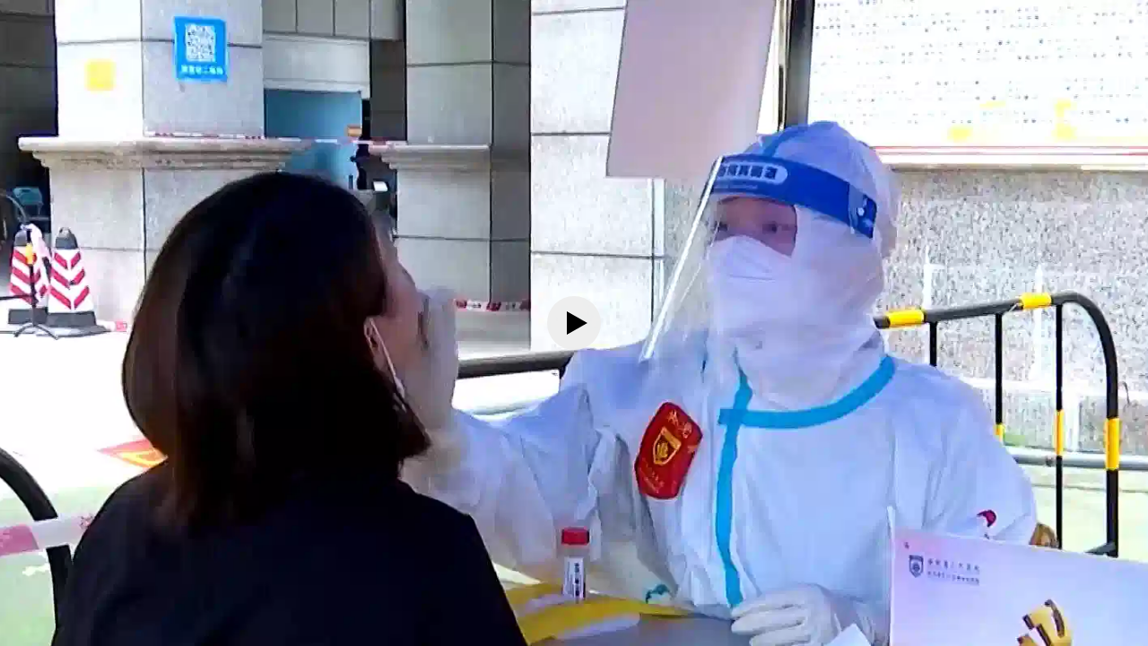

--- FILE ---
content_type: text/html; charset=utf-8
request_url: https://frontend.vh.yandex.ru/player/17147626128093400452?from=fb
body_size: 10018
content:
<!DOCTYPE html>
<html xmlns="http://www.w3.org/1999/xhtml" prefix="og: http://ogp.me/ns# video: http://ogp.me/ns/video# ya: http://webmaster.yandex.ru/vocabularies/ fb: http://ogp.me/ns/fb#">
<head>
    <meta charset="UTF-8">
    <meta http-equiv="Content-type" content="text/html;charset=UTF-8">
    <meta name="viewport" content="width=device-width, initial-scale=1.0">

    <meta name="vh-title" content="Как волонтеры Китая помогают в борьбе с коронавирусом">
    <meta name="description" content="В Хайкоу на острове Хайнань продолжают проводить тестирование на коронавирус. Тем, кто его проходят, волонтеры выдают специальные наклейки. С ними жители города могут посещать магазины и другие общественные места.

Новая политика в борьбе с COVID-19 поможет быстрее снять ограничения и открыть границы. Это даст мощный толчок развитию бизнеса и международным обменам. Подробнее – в сюжете CGTN, партнера сети TV BRICS. https://russian.cgtn.com/home">
    <meta name="keywords" content="">
    <meta property="og:title" content="Как волонтеры Китая помогают в борьбе с коронавирусом">
    <meta property="og:url" content="https://frontend.vh.yandex.ru/player/17147626128093400452?from=fb">
    <meta property="og:vh-title" content="Как волонтеры Китая помогают в борьбе с коронавирусом">
    <meta property="og:vh-uuid" content="4918ad499731506ebb14c8e7fa6f3a94">
    <meta property="og:type" content="video.movie">
    <meta property="og:duration" content="128">
    <meta property="og:image" content="http://avatars.mds.yandex.net/get-vh/6212107/2a00000185df0bcf3749472e2e056d74d971/orig">
    <meta property="og:image:secure_url" content="https://avatars.mds.yandex.net/get-vh/6212107/2a00000185df0bcf3749472e2e056d74d971/orig">
    <meta property="og:image:type" content="image/jpeg">
    <meta property="og:description" content="В Хайкоу на острове Хайнань продолжают проводить тестирование на коронавирус. Тем, кто его проходят, волонтеры выдают специальные наклейки. С ними жители города могут посещать магазины и другие общественные места.

Новая политика в борьбе с COVID-19 поможет быстрее снять ограничения и открыть границы. Это даст мощный толчок развитию бизнеса и международным обменам. Подробнее – в сюжете CGTN, партнера сети TV BRICS. https://russian.cgtn.com/home">
    <meta property="og:video" content="https://frontend.vh.yandex.ru/player/17147626128093400452">
    <meta property="og:video:width" content="1920">
    <meta property="og:video:height" content="1080">
    <meta property="og:video:duration" content="128">
    <meta property="ya:ovs:upload_date" content="2023-01-22T21:00:00.000Z">
    <meta property="ya:ovs:kinopoisk_id" content="">
    <meta property="ya:ovs:login" content="voditem_channel_id_4b58eb7ffd7b6c00b00032346f5219a2">
    <meta property="ya:ovs:detailed_tags" content="">
    <meta property="video:duration" content="128">
    <meta property="video:tag" content="">
    <meta name="twitter:card" content="summary">
    <meta name="twitter:site" content="@yandex">
    <meta name="twitter:title" content="Как волонтеры Китая помогают в борьбе с коронавирусом">
    <meta name="twitter:description" content="В Хайкоу на острове Хайнань продолжают проводить тестирование на коронавирус. Тем, кто его проходят, волонтеры выдают специальные наклейки. С ними жители города могут посещать магазины и другие общественные места.

Новая политика в борьбе с COVID-19 поможет быстрее снять ограничения и открыть границы. Это даст мощный толчок развитию бизнеса и международным обменам. Подробнее – в сюжете CGTN, партнера сети TV BRICS. https://russian.cgtn.com/home">
    <meta name="twitter:creator" content="@yandex">
    <meta name="twitter:image:src" content="//avatars.mds.yandex.net/get-vh/6212107/2a00000185df0bcf3749472e2e056d74d971/orig">
    <meta name="twitter:domain" content="http://yandex.ru/">
    <link rel="image_src" href="//avatars.mds.yandex.net/get-vh/6212107/2a00000185df0bcf3749472e2e056d74d971/orig">
    <link rel="video_src" href="https://frontend.vh.yandex.ru/player/17147626128093400452?from=vk">
    <meta name="video_height" content="1080">
    <meta name="video_width" content="1920">
    <meta name="iframe:video:url" content="https://frontend.vh.yandex.ru/player/17147626128093400452?from=ok">
    <meta name="vh-mrc__share_title" content="Как волонтеры Китая помогают в борьбе с коронавирусом">
    <meta name="vh-mrc__share_description" content="В Хайкоу на острове Хайнань продолжают проводить тестирование на коронавирус. Тем, кто его проходят, волонтеры выдают специальные наклейки. С ними жители города могут посещать магазины и другие общественные места.

Новая политика в борьбе с COVID-19 поможет быстрее снять ограничения и открыть границы. Это даст мощный толчок развитию бизнеса и международным обменам. Подробнее – в сюжете CGTN, партнера сети TV BRICS. https://russian.cgtn.com/home">
    <meta name="robots" content="noindex">
    <link
        rel="iframely player autoplay"
        href="https://frontend.vh.yandex.ru/player/17147626128093400452?from=fb"
        media="(aspect-ratio: 1920/1080)"
    />

    <style>
        html, body {
            background: #000;
            height: 100%;
            margin: 0;
        }
    </style>
    <title>Как волонтеры Китая помогают в борьбе с коронавирусом</title>

    
        <script>!function(e){var t={};function n(i){if(t[i])return t[i].exports;var r=t[i]={i:i,l:!1,exports:{}};return e[i].call(r.exports,r,r.exports,n),r.l=!0,r.exports}n.m=e,n.c=t,n.d=function(e,t,i){n.o(e,t)||Object.defineProperty(e,t,{enumerable:!0,get:i})},n.r=function(e){"undefined"!=typeof Symbol&&Symbol.toStringTag&&Object.defineProperty(e,Symbol.toStringTag,{value:"Module"}),Object.defineProperty(e,"__esModule",{value:!0})},n.t=function(e,t){if(1&t&&(e=n(e)),8&t)return e;if(4&t&&"object"==typeof e&&e&&e.__esModule)return e;var i=Object.create(null);if(n.r(i),Object.defineProperty(i,"default",{enumerable:!0,value:e}),2&t&&"string"!=typeof e)for(var r in e)n.d(i,r,function(t){return e[t]}.bind(null,r));return i},n.n=function(e){var t=e&&e.__esModule?function(){return e.default}:function(){return e};return n.d(t,"a",t),t},n.o=function(e,t){return Object.prototype.hasOwnProperty.call(e,t)},n.p="//yastatic.net/s3/frontend/video-hosting/v0.0.112/rum/",n(n.s=0)}([function(e,t,n){"use strict";n.r(t);n(1)},function(e,t,n){n(2),n(3),n(4)},function(e,t){!function(e){if(e.Ya=e.Ya||{},Ya.Rum)throw new Error("Rum: interface is already defined");var t=e.performance,n=t&&t.timing&&t.timing.navigationStart||Ya.startPageLoad||+new Date,i=e.requestAnimationFrame,r=function(){},s=Ya.Rum={_defTimes:[],_defRes:[],_countersToExposeAsEvents:["2325","2616.85.1928","react.inited"],enabled:!!t,version:"6.3.6",vsStart:document.visibilityState,prerenderingStart:document.prerendering,vsChanged:!1,vsChangeTime:1/0,_deltaMarks:{},_markListeners:{},_onComplete:[],_onInit:[],_unsubscribers:[],_eventLisneters:{},_settings:{},_vars:{},init:function(e,t){s._settings=e,s._vars=t},getTime:t&&t.now?function(){return t.now()}:Date.now?function(){return Date.now()-n}:function(){return new Date-n},time:function(e){s._deltaMarks[e]=[s.getTime()]},timeEnd:function(e,t){var n=s._deltaMarks[e];n&&0!==n.length&&n.push(s.getTime(),t)},sendTimeMark:function(e,t,n,i){void 0===t&&(t=s.getTime()),s.emit({metricName:"defTimes",data:[e,t,i]}),s.mark(e,t)},sendDelta:function(e,t,n,i){var r,o=s._deltaMarks;o[e]||void 0===t||(r=i&&i.originalEndTime?i.originalEndTime:s.getTime(),o[e]=[r-t,r,n])},sendResTiming:function(e,t){s.emit({metricName:"defRes",data:[e,t]})},sendRaf:function(e){var t=s.getSetting("forcePaintTimeSending");if(i&&(t||s.isTimeAfterPageShow(s.getTime()))){var n="2616."+e;i((function(){s.getSetting("sendFirstRaf")&&s.sendTimeMark(n+".205"),i((function(){s.sendTimeMark(n+".1928")}))}))}},isVisibilityChanged:function(){return s.vsStart&&("visible"!==s.vsStart||s.vsChanged)},isTimeAfterPageShow:function(e){return"visible"===s.vsStart||s.vsChangeTime<e},mark:t&&t.mark?function(e,n){t.mark(e+(n?": "+n:""))}:function(){},getSetting:function(e){var t=s._settings[e];return null===t?null:t||""},on:function(e,t){if("function"==typeof t)return(s._markListeners[e]=s._markListeners[e]||[]).push(t),function(){if(s._markListeners[e]){var n=s._markListeners[e].indexOf(t);n>-1&&s._markListeners[e].splice(n,1)}}},noop:r,sendTrafficData:r,finalizeLayoutShiftScore:r,finalizeLargestContentfulPaint:r,getLCPAdditionalParams:r,getCLSAdditionalParams:r,getINPAdditionalParams:r,getImageGoodnessAdditionalParams:r,_eventListeners:{},_eventsBuffer:{},subscribe:function(e,t){if(!s.getSetting("noEvents"))return this._eventLisneters[e]=this._eventLisneters[e]||new Set,this._eventLisneters[e].add(t),function(){this.unsubscribe(e,t)}.bind(this)},unsubscribe:function(e,t){this._eventLisneters[e].delete(t)},emit:function(e){if(!s.getSetting("noEvents")){var t=s.getSetting("eventsLimits")&&s.getSetting("eventsLimits")[e.metricName]||20;this._eventLisneters[e.metricName]&&this._eventLisneters[e.metricName].forEach((function(t){t(e)})),this._eventsBuffer[e.metricName]=this._eventsBuffer[e.metricName]||[],this._eventsBuffer[e.metricName].push(e),this._eventsBuffer[e.metricName].length>t&&(this._eventsBuffer[e.metricName].length=Math.floor(t/2))}},getBufferedEvents:function(e){var t=this._eventsBuffer,n={};return Object.keys(t).forEach((function(i){-1!==e.indexOf(i)&&(n[i]=t[i])})),n},clearEvents:function(e){this._eventsBuffer[e]&&(this._eventsBuffer[e].length=0)}};function o(){s.shouldConsiderVisibilityChange&&!s.shouldConsiderVisibilityChange()||(Ya.Rum.vsChanged=!0,Ya.Rum.vsChangeTime=s.getTime(),removeEventListener("visibilitychange",o))}addEventListener("visibilitychange",o),s._onVisibilityChange=o}(window)},function(e,t){!function(){if(window.PerformanceLongTaskTiming){var e=function(e,t){return(e=e.concat(t)).length>300&&(e=e.slice(e.length-300)),e},t="undefined"!=typeof PerformanceLongAnimationFrameTiming,n=t?["longtask","long-animation-frame"]:["longtask"];function i(){var i=Ya.Rum._tti={events:[],loafEvents:t?[]:void 0,eventsAfterTTI:[],fired:!1,observer:new PerformanceObserver((function(n){var r=n.getEntriesByType("longtask"),s=n.getEntriesByType("long-animation-frame");i.events=e(i.events,r),t&&(i.loafEvents=e(i.loafEvents,s)),i.fired&&(i.eventsAfterTTI=e(i.eventsAfterTTI,r))}))};i.observer.observe({entryTypes:n}),Ya.Rum._unsubscribers&&Ya.Rum._unsubscribers.push((function(){i.observer.disconnect()}))}i(),Ya.Rum._onInit.push(i)}}()},function(e,t){!function(){var e,t,n,i=Ya.Rum,r=42,s=4e4,o=15,a=[],u=i.getSetting("countersInitialDelay")||0;if(u){var f;function c(){removeEventListener("visibilitychange",g),clearTimeout(f),u=0,m()}function g(){document.hidden&&c()}f=setTimeout(c,u),addEventListener("visibilitychange",g)}function m(){if(t&&a.length){for(var n=0,i=0,u=0;i<a.length&&u<=s&&n<r;i++)(u+=(i?"\r\n".length:0)+a[i].length)<=s&&n++;var f=a.splice(0,n);l(t,f.join("\r\n")),a.length&&(e=setTimeout(m,o))}else a.length=0}function l(e,t){if(!(navigator.sendBeacon&&n&&navigator.sendBeacon(e,t))){var r=Boolean(i.getSetting("sendCookie")),s=new XMLHttpRequest;s.open("POST",e),s.withCredentials=r,s.send(t)}}i.send=function(f,c,g,d,v,h,_,b){t=i.getSetting("clck"),n=i.getSetting("beacon"),r=i.getSetting("maxBatchCounters")||r,s=i.getSetting("maxBatchLength")||s,o=i.getSetting("countersBatchTimeout")||o,function(n,i,f,c,g,d,v,h,_,b){clearTimeout(e);var T=[n?"/reqid="+n:"",i?"/"+i.join("/"):"",f?"/path="+f:"",c?"/events="+c:"",g?"/slots="+g.join(";"):"",d?"/experiments="+d.join(";"):"",v?"/vars="+v:"","/cts="+(new Date).getTime(),_||"","/*"+(h||"")].join("");if(T.length>s)return void("undefined"!=typeof console&&console.error&&console.error("Counter length "+T.length+" is more than allowed "+s,T));if(b&&b!==t)return void l(b,T);a.push(T),u||(!function(){if(a.length>=r)return!0;for(var e=0,t=0;t<a.length;t++)if((e+=(t?"\r\n".length:0)+a[t].length)>=s)return!0;return!1}()?e=setTimeout(m,o):m())}(i.getSetting("reqid"),_,c,v,i.getSetting("slots"),i.getSetting("experiments"),g)}}()}]);</script>
        <script>
            Ya.Rum.init({
                beacon: true, // использовать beacon API или нет
                clck: 'https://yandex.ru/clck/click', // хост для отправки счетчика
                reqid: '1768818326499355-10434337959644868681-ibprexngldlvnqjr-BAL',
                slots: ["1468701,0,-1","1422903,0,-1","1428398,0,-1","1447632,0,-1","1387854,0,19"],
            },
            {
                'rum_id': 'ru.vdpltfrm.frontend-vh',
                '-project': 'video-player-iframe-api',
                '-service': 'fb',
                '-blocker': 0,
                '-platform': 'desktop',
                '-version': '1.753.13630',
            });
        </script>
    
    
        <script>!function(e){var r={};function n(t){if(r[t])return r[t].exports;var o=r[t]={i:t,l:!1,exports:{}};return e[t].call(o.exports,o,o.exports,n),o.l=!0,o.exports}n.m=e,n.c=r,n.d=function(e,r,t){n.o(e,r)||Object.defineProperty(e,r,{enumerable:!0,get:t})},n.r=function(e){"undefined"!=typeof Symbol&&Symbol.toStringTag&&Object.defineProperty(e,Symbol.toStringTag,{value:"Module"}),Object.defineProperty(e,"__esModule",{value:!0})},n.t=function(e,r){if(1&r&&(e=n(e)),8&r)return e;if(4&r&&"object"==typeof e&&e&&e.__esModule)return e;var t=Object.create(null);if(n.r(t),Object.defineProperty(t,"default",{enumerable:!0,value:e}),2&r&&"string"!=typeof e)for(var o in e)n.d(t,o,function(r){return e[r]}.bind(null,o));return t},n.n=function(e){var r=e&&e.__esModule?function(){return e.default}:function(){return e};return n.d(r,"a",r),r},n.o=function(e,r){return Object.prototype.hasOwnProperty.call(e,r)},n.p="//yastatic.net/s3/frontend/video-hosting/v0.0.112/desktop/",n(n.s=0)}([function(e,r,n){"use strict";n.r(r);n(1)},function(e,r,n){n(2),n(3),n(4),n(5),n(6)},function(e,r){!function(e){if(!e.Ya||!Ya.Rum)throw new Error("Rum: interface is not defined");var r=Ya.Rum;r.getSetting=function(e){var n=r._settings[e];return null===n?null:n||""}}("undefined"!=typeof self?self:window)},function(e,r){!function(e,r){var n={client:["690.2354",1e3,100,0],uncaught:["690.2361",100,10,0],external:["690.2854",100,10,0],script:["690.2609",100,10,0]},t={};r.ERROR_LEVEL={INFO:"info",DEBUG:"debug",WARN:"warn",ERROR:"error",FATAL:"fatal"},r._errorSettings={clck:"https://yandex.ru/clck/click",beacon:!0,project:"unknown",page:"",env:"",experiments:[],additional:{},platform:"",region:"",dc:"",host:"",service:"",level:"",version:"",yandexuid:"",loggedin:!1,coordinates_gp:"",referrer:!0,preventError:!1,unhandledRejection:!1,traceUnhandledRejection:!1,uncaughtException:!0,debug:!1,limits:{},silent:{},filters:{},pageMaxAge:864e6,initTimestamp:+new Date};var o=!1;function i(e,r){for(var n in r)r.hasOwnProperty(n)&&(e[n]=r[n]);return e}function a(e){return"boolean"==typeof e&&(e=+e),"number"==typeof e?e+"":null}r.initErrors=function(n){var t=i(r._errorSettings,n);o||(t.uncaughtException&&function(){var n=r._errorSettings;if(e.addEventListener)e.addEventListener("error",s),n.resourceFails&&e.addEventListener("error",c,!0),"Promise"in e&&n.unhandledRejection&&e.addEventListener("unhandledrejection",(function(e){var n,t,o=e.reason,i={};o&&(o.stack&&o.message?(n=o.message,t=o.stack):(n=String(o),t=r._parseTraceablePromiseStack(e.promise),"[object Event]"===n?n="event.type: "+o.type:"[object Object]"===n&&(i.unhandledObject=o)),o.target&&o.target.src&&(i.src=o.target.src),s({message:"Unhandled rejection: "+n,stack:t,additional:i}))}));else{var t=e.onerror;e.onerror=function(e,r,n,o,i){s({error:i||new Error(e||"Empty error"),message:e,lineno:n,colno:o,filename:r}),t&&t.apply(this,arguments)}}}(),t.unhandledRejection&&t.traceUnhandledRejection&&r._traceUnhandledRejection&&r._traceUnhandledRejection(),o=!0)},r.updateErrors=function(e){i(r._errorSettings,e)},r.updateAdditional=function(e){r._errorSettings.additional=i(r._errorSettings.additional||{},e)},r._handleError=function(e,o,a){var s,c,l=r._errorSettings;if(l.preventError&&e.preventDefault&&e.preventDefault(),o)s=e,c="client";else{s=r._normalizeError(e),c=s.type;var u=l.onError;"function"==typeof u&&u(s);var d=l.transform;if("function"==typeof d&&(s=d(s)),!s)return;s.settings&&(a=s.settings)}var f=+new Date,m=l.initTimestamp,p=l.pageMaxAge;if(!(-1!==p&&m&&m+p<f)){var g=n[c][1];"number"==typeof l.limits[c]&&(g=l.limits[c]);var v=n[c][2];"number"==typeof l.silent[c]&&(v=l.silent[c]);var _=n[c][3];if(_<g||-1===g){s.path=n[c][0];var h=r._getErrorData(s,{silent:_<v||-1===v?"no":"yes",isCustom:Boolean(o)},i(i({},l),a)),y=function(e){t[s.message]=!1,r._sendError(e.path,e.vars),n[c][3]++}.bind(this,h);if(void 0===l.throttleSend)y();else{if(t[s.message])return;t[s.message]=!0,setTimeout(y,l.throttleSend)}}}},r._getReferrer=function(r){var n=r.referrer,t=typeof n;return"function"===t?n():"string"===t&&n?n:!1!==n&&e.location?e.location.href:void 0},r.getErrorSetting=function(e){return r._errorSettings[e]},r._buildExperiments=function(e){return e instanceof Array?e.join(";"):""},r._buildAdditional=function(e,r){var n="";try{var t=i(i({},e),r);0!==Object.keys(t).length&&(n=JSON.stringify(t))}catch(e){}return n},r._getErrorData=function(n,t,o){t=t||{};var i=r._buildExperiments(o.experiments),s=r._buildAdditional(o.additional,n.additional),c={"-stack":n.stack,"-url":n.file,"-line":n.line,"-col":n.col,"-block":n.block,"-method":n.method,"-msg":n.message,"-env":o.env,"-external":n.external,"-externalCustom":n.externalCustom,"-project":o.project,"-service":n.service||o.service,"-page":n.page||o.page,"-platform":o.platform,"-level":n.level,"-experiments":i,"-version":o.version,"-region":o.region,"-dc":o.dc,"-host":o.host,"-yandexuid":o.yandexuid,"-loggedin":o.loggedin,"-coordinates_gp":n.coordinates_gp||o.coordinates_gp,"-referrer":r._getReferrer(o),"-source":n.source,"-sourceMethod":n.sourceMethod,"-type":t.isCustom?n.type:"","-additional":s,"-adb":a(Ya.blocker)||a(o.blocker),"-cdn":e.YaStaticRegion,"-ua":navigator.userAgent,"-silent":t.silent,"-ts":+new Date,"-init-ts":o.initTimestamp};return o.debug&&e.console&&console[console[n.level]?n.level:"error"]("[error-counter] "+n.message,c,n.stack),{path:n.path,vars:c}},r._baseNormalizeError=function(e){var r=(e=e||{}).error,n=e.filename||e.fileName||"",t=r&&r.stack||e.stack||"",o=e.message||"",i=r&&r.additional||e.additional;return{file:n,line:e.lineno||e.lineNumber,col:e.colno||e.colNumber,stack:t,message:o,additional:i}},r._normalizeError=function(e){var n=r._baseNormalizeError(e),t="uncaught",o=r._isExternalError(n.file,n.message,n.stack),i="",a="";return o.hasExternal?(t="external",i=o.common,a=o.custom):/^Script error\.?$/.test(n.message)&&(t="script"),n.external=i,n.externalCustom=a,n.type=t,n},r._createVarsString=function(e){var r=[];for(var n in e)e.hasOwnProperty(n)&&(e[n]||0===e[n])&&r.push(n+"="+encodeURIComponent(e[n]).replace(/\*/g,"%2A"));return r.join(",")},r._sendError=function(e,n){r.send(null,e,r._createVarsString(n),null,null,null,null)};var s=function(e){r._handleError(e,!1)},c=function(e){var n=e.target;if(n){var t=n.srcset||n.src;if(t||(t=n.href),t){var o=n.tagName||"UNKNOWN";r.logError({message:o+" load error",additional:{src:t}})}}};r._parseTraceablePromiseStack=function(){}}("undefined"!=typeof self?self:window,Ya.Rum)},function(e,r){!function(e){var r={url:{0:/(miscellaneous|extension)_bindings/,1:/^chrome:/,2:/kaspersky-labs\.com\//,3:/^(?:moz|chrome|safari)-extension:\/\//,4:/^file:/,5:/^resource:\/\//,6:/webnetc\.top/,7:/local\.adguard\.com/},message:{0:/__adgRemoveDirect/,1:/Content Security Policy/,2:/vid_mate_check/,3:/ucapi/,4:/Access is denied/i,5:/^Uncaught SecurityError/i,6:/__ybro/,7:/__show__deepen/,8:/ntp is not defined/,9:/Cannot set property 'install' of undefined/,10:/NS_ERROR/,11:/Error loading script/,12:/^TypeError: undefined is not a function$/,13:/__firefox__\.(?:favicons|metadata|reader|searchQueryForField|searchLoginField)/},stack:{0:/(?:moz|chrome|safari)-extension:\/\//,1:/adguard.*\.user\.js/i}};function n(e,r){if(e&&r){var n=[];for(var t in r)if(r.hasOwnProperty(t)){var o=r[t];"string"==typeof o&&(o=new RegExp(o)),o instanceof RegExp&&o.test(e)&&n.push(t)}return n.join("_")}}function t(e,t){var o,i=[];for(var a in r)r.hasOwnProperty(a)&&(o=n(e[a],t[a]))&&i.push(a+"~"+o);return i.join(";")}e._isExternalError=function(n,o,i){var a=e._errorSettings.filters||{},s={url:(n||"")+"",message:(o||"")+"",stack:(i||"")+""},c=t(s,r),l=t(s,a);return{common:c,custom:l,hasExternal:!(!c&&!l)}}}(Ya.Rum)},function(e,r){!function(){"use strict";var e;(e=Ya.Rum).logError=function(r,n,t){r=r||{},"string"!=typeof n&&void 0!==n||((n=new Error(n)).justCreated=!0);var o=r.message||"",i=e._baseNormalizeError(n);i.message&&!r.ignoreErrorMessage&&(o&&(o+="; "),o+=i.message),i.message=o||"Empty error";for(var a=["service","source","type","block","additional","level","page","method","sourceMethod","coordinates_gp"],s=0;s<a.length;s++){var c=a[s];r[c]?i[c]=r[c]:n&&n[c]&&(i[c]=n[c])}e._handleError(i,!0,t)}}()},function(e,r){!function(){"use strict";var e;(e=Ya.Rum)._parseTraceablePromiseStack=function(e){if(e&&e.__stack){for(var r=e.__stack.split("\n"),n=[],t=0;t<r.length;t++)-1===r[t].indexOf("__RumTraceablePromise")&&n.push(r[t].trim());return n.join("\n")}},e._traceUnhandledRejection=function(){if("Promise"in window&&"__RumTraceablePromise"!==window.Promise.name){var e=window.Promise;try{r.prototype=e.prototype,r.prototype.constructor=r,Object.setPrototypeOf(r,e),Object.defineProperty(r,"name",{value:"__RumTraceablePromise"}),window.Promise=r}catch(e){}}function r(r){var n,t,o=new e((function(e,r){n=e,t=r}));o.__stack=new Error("__RumTraceablePromise").stack;try{r(n,t)}catch(e){t(e)}return o}}}()}]);</script>
        <script>
            window.Ya.Rum.initErrors({
                project: 'video-player',
                platform: 'desktop',
                env: 'production',
                slots: ["1468701,0,-1","1422903,0,-1","1428398,0,-1","1447632,0,-1","1387854,0,19"],
                blocker: false,
                version: '1.753.13630',
                resourceFails: true,
                unhandledRejection: true,
                traceUnhandledRejection: false,
                page: 'error',
                additional: {
                    from: 'fb',
                },
                filters: {
                    message: {
                        
                        0: /window\.webkit\.messageHandlers/,
                    },
                },
                initTimestamp: 1768818326549,
            });
        </script>
    
    
        <script defer src="https://yastatic.net/yandex-video-player-iframe-api-bundles/1.753.13630/js/video-player.js" crossorigin=""></script>
    
    
    
        
        
            <script defer src="https://yastatic.net/yandex-video-player-iframe-api-bundles/1.753.13630/js/player-api.js" crossorigin=""></script>
        
        
            <link rel="preload" as="script" href="https://yastatic.net/yandex-video-player-iframe-api-bundles/1.753.13630/js/player.v2.js" crossorigin="anonymous">
        
    
    <script defer src="https://yastatic.net/yandex-video-player-iframe-api-bundles/rum-counter/rum-counter.js" crossorigin=""></script>
</head>
<body>
    <script>
        document.addEventListener('DOMContentLoaded', function() {
            setTimeout(function() {
                
                    Ya.videoPlayer.createVideoPlayer({"data":{"request_info":{"cuid":"ancQTZw","lang":"ru","flags":"web_stable_player_version=1.753.13630;web_target_latency_for_default_live=true;web_disable_lowlatency=true;web_check_last_segment_on_stream_end=true;web_seek_range_fallback_enabled=true;web_experiment_checker_testid=1387854","player_version":"1.0-13633","slots":"1468701,0,-1;1422903,0,-1;1428398,0,-1;1447632,0,-1;1387854,0,19","slow_connection":false,"use_aab_bundle":false,"with_ad_insertion":false},"user_data":{"req_id":"1768818326499355-10434337959644868681-ibprexngldlvnqjr-BAL"},"error":"","apphost-reqid":"1768818326499355-10434337959644868681-ibprexngldlvnqjr-BAL","content":{"auto_fields":{"with_cmnt":true},"release_date":"1674421200","streams":[{"options":[],"url":"https://strm.yandex.ru/vod/vh-special-converted/vod-content/3773554691542654787/d8406843-c68d-4d28-9e38-05f5836034f5/kaltura/desc_2a1f84a15d01ca4e1c45439c82fdf9c9/4918ad499731506ebb14c8e7fa6f3a94/ysign1=abe5e183ec99233e0cc564248e1a2e096875274a52e0c7608b32723b4fd28f91,abcID=33386,from=fb,pfx,region=10000,sfx,ts=696f5816/manifest.mpd"},{"options":[],"url":"https://strm.yandex.ru/vod/vh-special-converted/vod-content/3773554691542654787/d8406843-c68d-4d28-9e38-05f5836034f5/kaltura/desc_2a1f84a15d01ca4e1c45439c82fdf9c9/4918ad499731506ebb14c8e7fa6f3a94/ysign1=6a27d149d3e612086fa0135143649ee4cc5d9d7416648a9338f2b4bef204d686,abcID=33386,from=fb,pfx,region=10000,sfx,ts=696f5816/master.m3u8"}],"duration":128,"robots":"noindex","has_audio":true,"dislikes":0,"channel_multiplex_number":0,"skippableFragments":[],"release_date_ut":1674421200,"content_type_name":"vod-episode","stream":{"trackings":{"trackingEvents":[]},"withCredentials":true},"content_url":"s3://vh-special-converted/vod-content/3773554691542654787/d8406843-c68d-4d28-9e38-05f5836034f5/kaltura/desc_2a1f84a15d01ca4e1c45439c82fdf9c9","thumbnail":"//avatars.mds.yandex.net/get-vh/6212107/2a00000185df0bcf3749472e2e056d74d971/orig","can_play_on_station":true,"blacked":0,"update_time":1674495164,"embed_url":"https://frontend.vh.yandex.ru/player/4918ad499731506ebb14c8e7fa6f3a94?from=fb","computed_title":"Как волонтеры Китая помогают в борьбе с коронавирусом","parent_id":"462b07ee03e491599b193bb3083a8559","meta":{"with_sport_prediction":false,"weight":0,"with_overlay":false,"with_deep_hd":false,"without_timeline":false},"has_cachup":1,"main_color":"#F8F8F8","description":"В Хайкоу на острове Хайнань продолжают проводить тестирование на коронавирус. Тем, кто его проходят, волонтеры выдают специальные наклейки. С ними жители города могут посещать магазины и другие общественные места.\n\nНовая политика в борьбе с COVID-19 поможет быстрее снять ограничения и открыть границы. Это даст мощный толчок развитию бизнеса и международным обменам. Подробнее – в сюжете CGTN, партнера сети TV BRICS. https://russian.cgtn.com/home","catchup_age":0,"height":1080,"restriction_age":6,"is_special_project":false,"dvr":0,"content_id":"4918ad499731506ebb14c8e7fa6f3a94","title":"Как волонтеры Китая помогают в борьбе с коронавирусом","download_episodes":0,"previews":[{"duration_sec":10,"url":"https://video-preview.s3.yandex.net/vh/3773554691542654787_vmaf-preview-10s-360.mp4","height":360,"width":640},{"duration_sec":4,"url":"https://video-preview.s3.yandex.net/vh/3773554691542654787_vmaf-preview-4s-480.mp4","height":480,"width":852},{"duration_sec":10,"url":"https://video-preview.s3.yandex.net/vh/3773554691542654787_vmaf-preview-10s-720.mp4","height":720,"width":1280},{"duration_sec":4,"url":"https://video-preview.s3.yandex.net/vh/3773554691542654787_vmaf-preview-4s-720.mp4","height":720,"width":1280}],"blogger_id":"voditem_channel_id_4b58eb7ffd7b6c00b00032346f5219a2","sport_event":{},"first_frame_url":"","ya_video_preview":"https://video-preview.s3.yandex.net/vh/3773554691542654787_vmaf-preview-10s-720.mp4","yastation_cast_cfg":{"provider_item_id":"https://frontend.vh.yandex.ru/player/4918ad499731506ebb14c8e7fa6f3a94","player_id":"vh"},"deep_hd":false,"has_schedule":1,"first_frame_hash":"","width":1920,"stream_quality":"fullhd","adConfig":{"distr_id":0,"partner_id":1945136,"hasPreroll":false,"vasUaasConfig":{"expFlags":[[{"CONTEXT":{"FLAGS":{"YASPSTABLEVER":"1.753.13630"}},"TESTID":["1468701"],"HANDLER":"PCODE"}],[{"CONTEXT":{"FLAGS":{"VAS_STABLE_VERSION":"1301686"}},"TESTID":["1347458"],"HANDLER":"VIDEOADSSDK"}],[{"CONTEXT":{"FLAGS":{"VAS_LOG_CONTENT_DURATION_PERCENT":"1"}},"TESTID":["1327062"],"HANDLER":"PCODE"}],[{"CONTEXT":{"FLAGS":{"DISABLE_DESTROY_EXTERNAL_CREATIVE_AD_USER_CLOSE_EVENT":"exp"}},"TESTID":["1449275"],"HANDLER":"PCODE"}],[{"CONTEXT":{"FLAGS":{"DISABLE_DESTROY_EXTERNAL_CREATIVE_AD_USER_CLOSE_EVENT":"exp"}},"TESTID":["1449272"],"HANDLER":"PCODE"}],[{"CONTEXT":{"FLAGS":{"VAS_RECALCULATE_REQUEST_METHOD_FOR_WRAPPER_URL":"exp"}},"TESTID":["1450545"],"HANDLER":"PCODE"}],[{"CONTEXT":{"FLAGS":{"GENERAL_STRATEGY_WITH_OPACITY":"fallback_only"}},"TESTID":["1456592"],"HANDLER":"PCODE"}],[{"CONTEXT":{"FLAGS":{"VISIBILITY_INTERVAL_STRATEGY_EARLY_START":"exp"}},"TESTID":["1458587"],"HANDLER":"PCODE"}],[{"CONTEXT":{"FLAGS":{"PREBID_TRACKING_C_ECPM":"ctl","PREBID_TRACKING_P_ECPM":"exp"}},"TESTID":["1464796"],"HANDLER":"PCODE"}],[{"CONTEXT":{"FLAGS":{"PCODE_STABLE_VERSION":"1303575"}},"TESTID":["1469438"],"HANDLER":"PCODE"}]],"testIds":"1387855,0,23;1447467,0,26;1441305,0,96;1467261,0,74;1353316,0,1;912281,0,56"},"vh_sid":"VH-SID-1768818326499355-10434337959644868681-ibprexngldlvnqjr-BAL","category":1017,"useAdSession":true,"video_content_id":"4918ad499731506ebb14c8e7fa6f3a94","video_content_name":"Как волонтеры Китая помогают в борьбе с коронавирусом","video_genre_name":[]},"has_vod":0,"likes":0,"blogger":{"avatar":"//avatars.mds.yandex.net/get-vh/4078053/387286176270293683-JgJw3cgj7ZqHIsDJaywx4w-1611842163/orig","title":"TV BRICS","id":"voditem_channel_id_4b58eb7ffd7b6c00b00032346f5219a2","subscribed":false},"additionalParams":{"from":"fb"}}}})
                        .then(function(result) {
                            var playerApi = result.playerApi;
                            playerApi.once('Ready', function() {
                                Ya.Rum.updateAdditional({ vsid: playerApi.getState().vsid });
                                Ya.Rum.sendTimeMark('3036');
                            });
                        });
                
            });
        });
        
            try {
                localStorage.setItem('vpuid', 'gteqt83qro');
            } catch {}
        
    </script>
</body>
</html>


--- FILE ---
content_type: text/plain; charset=utf-8
request_url: https://strm.yandex.ru/ping
body_size: -219
content:
1761749524

--- FILE ---
content_type: text/javascript
request_url: https://yastatic.net/yandex-video-player-iframe-api-bundles/1.753.13630/js/chunk.yasp-controller.js
body_size: 53941
content:
/*! For license information please see chunk.yasp-controller.js.LICENSE.txt */
(self.webpackChunkwpk_player_legacy_1_753_13630_jsonp=self.webpackChunkwpk_player_legacy_1_753_13630_jsonp||[]).push([[241,930],{95419:function(t,e,r){"use strict";function n(t){switch(t){case 401:return"EXPIRED_SIGNATURE";case 403:return"INVALID_SIGNATURE";case 404:return"RESOURCE_NOT_FOUND";case 416:return"INVALID_RANGE";case 429:return"TOO_MANY_REQUESTS";case 451:return"REGIONAL_RESTRICTION";case 454:return"BANNED";case 0:return"UNKNOWN_HTTP_ERROR";default:return"BAD_HTTP_STATUS"}}r.d(e,{v:function(){return n}})},30868:function(t,e,r){"use strict";function n(t,e){for(var r=0;r<e.length;r++){var n=e[r];n.enumerable=n.enumerable||!1,n.configurable=!0,"value"in n&&(n.writable=!0),Object.defineProperty(t,n.key,n)}}r.d(e,{x:function(){return u}});var i,o,a,u=function(){function t(){!function(t,e){if(!(t instanceof e))throw new TypeError("Cannot call a class as a function")}(this,t)}var e,r,i;return e=t,i=[{key:"fromUTF8",value:function(e){if(!e)return"";var r=new Uint8Array(e);239===r[0]&&187===r[1]&&191===r[2]&&(r=r.subarray(3));var n=t.fromCharCode(r),i=escape(n);try{return decodeURIComponent(i)}catch(o){throw new Error("BAD_ENCODING")}}},{key:"fromUTF16",value:function(e,r){var n,i=arguments.length>2&&void 0!==arguments[2]&&arguments[2];if(!e)return"";if(!i&&e.byteLength%2!==0)throw new Error("BAD_ENCODING: Data has an incorrect length, must be even");if(e instanceof ArrayBuffer)n=e;else{var o=new Uint8Array(e.byteLength);o.set(new Uint8Array(e)),n=o.buffer}for(var a=Math.floor(e.byteLength/2),u=new Uint16Array(a),s=new DataView(n),c=0;c<a;c++)u[c]=s.getUint16(2*c,r);return t.fromCharCode(u)}},{key:"fromBytesAutoDetect",value:function(e){var r=new Uint8Array(e);if(239===r[0]&&187===r[1]&&191===r[2])return t.fromUTF8(r);if(254===r[0]&&255===r[1])return t.fromUTF16(r.subarray(2),!1);if(255===r[0]&&254===r[1])return t.fromUTF16(r.subarray(2),!0);var n=function(t,e){return t.byteLength<=e||t[e]>=32&&t[e]<=126};if(0===r[0]&&0===r[2])return t.fromUTF16(e,!1);if(0===r[1]&&0===r[3])return t.fromUTF16(e,!0);if(n(r,0)&&n(r,1)&&n(r,2)&&n(r,3))return t.fromUTF8(e);throw new Error("UNABLE_TO_DETECT_ENCODING")}},{key:"toUTF8",value:function(t){for(var e=encodeURIComponent(t),r=unescape(e),n=new Uint8Array(r.length),i=0;i<r.length;++i)n[i]=r.charCodeAt(i);return n.buffer}},{key:"toUTF16",value:function(t,e){for(var r=new Uint8Array(2*t.length),n=new DataView(r.buffer),i=0;i<t.length;++i){var o=t.charCodeAt(i);n.setUint16(2*i,o,e)}return r.buffer}},{key:"fromCharCode",value:function(e){if(!t.fromCharCodeImpl)for(var r=function(e){if(function(t){try{var e=new Uint8Array(t);return String.fromCharCode.apply(null,e).length>0}catch(r){return!1}}(e))return t.fromCharCodeImpl=function(t){for(var r="",n=0;n<t.length;n+=e){var i=t.subarray(n,n+e);r+=String.fromCharCode.apply(null,i)}return r},"break"},n=65536;n>0&&"break"!==r(n);n/=2);if(!t.fromCharCodeImpl)throw new Error("Unable to create a fromCharCode method");return t.fromCharCodeImpl(e)}},{key:"resetFromCharCode",value:function(){t.fromCharCodeImpl=null}}],(r=null)&&n(e.prototype,r),i&&n(e,i),Object.defineProperty(e,"prototype",{writable:!1}),t}();a=null,(o="fromCharCodeImpl")in(i=u)?Object.defineProperty(i,o,{value:a,enumerable:!0,configurable:!0,writable:!0}):i[o]=a},18414:function(t,e,r){"use strict";function n(t,e){for(var r=0;r<e.length;r++){var n=e[r];n.enumerable=n.enumerable||!1,n.configurable=!0,"value"in n&&(n.writable=!0),Object.defineProperty(t,n.key,n)}}r.d(e,{P:function(){return o}});var i=r(30868),o=function(){function t(){!function(t,e){if(!(t instanceof e))throw new TypeError("Cannot call a class as a function")}(this,t)}var e,r,o;return e=t,o=[{key:"concat",value:function(){for(var t=0,e=arguments.length,r=new Array(e),n=0;n<e;n++)r[n]=arguments[n];for(var i=0;i<r.length;++i)t+=r[i].length;for(var o=new Uint8Array(t),a=0,u=0;u<r.length;++u)o.set(r[u],a),a+=r[u].length;return o}},{key:"toHex",value:function(t){for(var e="",r=0;r<t.length;++r){var n=t[r].toString(16);1===n.length&&(n="0"+n),e+=n}return e}},{key:"fromHex",value:function(t){for(var e=new Uint8Array(t.length/2),r=0;r<t.length;r+=2)e[r/2]=parseInt(t.substr(r,2),16);return e}},{key:"toBase64",value:function(t){var e=!(arguments.length>1&&void 0!==arguments[1])||arguments[1],r=i.x.fromCharCode(t),n=btoa(r).replace(/\+/g,"-").replace(/\//g,"_");return e?n:n.replace(/=*$/,"")}},{key:"fromBase64",value:function(t){for(var e=atob(t.replace(/-/g,"+").replace(/_/g,"/")),r=new Uint8Array(e.length),n=0;n<e.length;++n)r[n]=e.charCodeAt(n);return r}},{key:"equal",value:function(t,e){if(!t&&!e)return!0;if(!t||!e)return!1;if(t.length!==e.length)return!1;for(var r=0;r<t.length;++r)if(t[r]!==e[r])return!1;return!0}}],(r=null)&&n(e.prototype,r),o&&n(e,o),Object.defineProperty(e,"prototype",{writable:!1}),t}()},22080:function(t,e,r){"use strict";var n;r.d(e,{A:function(){return n}}),function(t){t.Temporary="temporary",t.Persistent="persistent"}(n||(n={}))},80493:function(t,e,r){"use strict";function n(t,e){switch(t){case 429:return([500,2500,6500][e]||1e3)+1e3*Math.random();default:return 0}}r.d(e,{I:function(){return n}});r(91761)},1704:function(t,e,r){"use strict";function n(t){return(n="function"==typeof Symbol&&"symbol"==typeof Symbol.iterator?function(t){return typeof t}:function(t){return t&&"function"==typeof Symbol&&t.constructor===Symbol&&t!==Symbol.prototype?"symbol":typeof t})(t)}function i(t,e){var r=Object.keys(t);if(Object.getOwnPropertySymbols){var n=Object.getOwnPropertySymbols(t);e&&(n=n.filter((function(e){return Object.getOwnPropertyDescriptor(t,e).enumerable}))),r.push.apply(r,n)}return r}function o(t){for(var e=1;e<arguments.length;e++){var r=null!=arguments[e]?arguments[e]:{};e%2?i(Object(r),!0).forEach((function(e){m(t,e,r[e])})):Object.getOwnPropertyDescriptors?Object.defineProperties(t,Object.getOwnPropertyDescriptors(r)):i(Object(r)).forEach((function(e){Object.defineProperty(t,e,Object.getOwnPropertyDescriptor(r,e))}))}return t}function a(){function t(t,e,r){return Object.defineProperty(t,e,{value:r,enumerable:!0,configurable:!0,writable:!0}),t[e]}function e(t,e,n,o){var a=e&&e.prototype instanceof i?e:i,u=Object.create(a.prototype),s=new d(o||[]);return u._invoke=function(t,e,n){var i="suspendedStart";return function(o,a){if("executing"===i)throw new Error("Generator is already running");if("completed"===i){if("throw"===o)throw a;return p()}for(n.method=o,n.arg=a;;){var u=n.delegate;if(u){var s=l(u,n);if(s){if(s===E)continue;return s}}if("next"===n.method)n.sent=n._sent=n.arg;else if("throw"===n.method){if("suspendedStart"===i)throw i="completed",n.arg;n.dispatchException(n.arg)}else"return"===n.method&&n.abrupt("return",n.arg);i="executing";var c=r(t,e,n);if("normal"===c.type){if(i=n.done?"completed":"suspendedYield",c.arg===E)continue;return{value:c.arg,done:n.done}}"throw"===c.type&&(i="completed",n.method="throw",n.arg=c.arg)}}}(t,n,s),u}function r(t,e,r){try{return{type:"normal",arg:t.call(e,r)}}catch(n){return{type:"throw",arg:n}}}function i(){}function o(){}function u(){}function s(e){["next","throw","return"].forEach((function(r){t(e,r,(function(t){return this._invoke(r,t)}))}))}function c(t,e){var i;this._invoke=function(o,a){function u(){return new e((function(i,u){!function i(o,a,u,s){var c=r(t[o],t,a);if("throw"!==c.type){var l=c.arg,f=l.value;return f&&"object"==n(f)&&g.call(f,"__await")?e.resolve(f.__await).then((function(t){i("next",t,u,s)}),(function(t){i("throw",t,u,s)})):e.resolve(f).then((function(t){l.value=t,u(l)}),(function(t){return i("throw",t,u,s)}))}s(c.arg)}(o,a,i,u)}))}return i=i?i.then(u,u):u()}}function l(t,e){var n=t.iterator[e.method];if(void 0===n){if(e.delegate=null,"throw"===e.method){if(t.iterator.return&&(e.method="return",e.arg=void 0,l(t,e),"throw"===e.method))return E;e.method="throw",e.arg=new TypeError("The iterator does not provide a 'throw' method")}return E}var i=r(n,t.iterator,e.arg);if("throw"===i.type)return e.method="throw",e.arg=i.arg,e.delegate=null,E;var o=i.arg;return o?o.done?(e[t.resultName]=o.value,e.next=t.nextLoc,"return"!==e.method&&(e.method="next",e.arg=void 0),e.delegate=null,E):o:(e.method="throw",e.arg=new TypeError("iterator result is not an object"),e.delegate=null,E)}function f(t){var e={tryLoc:t[0]};1 in t&&(e.catchLoc=t[1]),2 in t&&(e.finallyLoc=t[2],e.afterLoc=t[3]),this.tryEntries.push(e)}function h(t){var e=t.completion||{};e.type="normal",delete e.arg,t.completion=e}function d(t){this.tryEntries=[{tryLoc:"root"}],t.forEach(f,this),this.reset(!0)}function v(t){if(t){var e=t[_];if(e)return e.call(t);if("function"==typeof t.next)return t;if(!isNaN(t.length)){var r=-1,n=function e(){for(;++r<t.length;)if(g.call(t,r))return e.value=t[r],e.done=!1,e;return e.value=void 0,e.done=!0,e};return n.next=n}}return{next:p}}function p(){return{value:void 0,done:!0}}a=function(){return y};var y={},m=Object.prototype,g=m.hasOwnProperty,b="function"==typeof Symbol?Symbol:{},_=b.iterator||"@@iterator",w=b.asyncIterator||"@@asyncIterator",k=b.toStringTag||"@@toStringTag";try{t({},"")}catch(O){t=function(t,e,r){return t[e]=r}}y.wrap=e;var E={},S={};t(S,_,(function(){return this}));var x=Object.getPrototypeOf,T=x&&x(x(v([])));T&&T!==m&&g.call(T,_)&&(S=T);var P=u.prototype=i.prototype=Object.create(S);return o.prototype=u,t(P,"constructor",u),t(u,"constructor",o),o.displayName=t(u,k,"GeneratorFunction"),y.isGeneratorFunction=function(t){var e="function"==typeof t&&t.constructor;return!!e&&(e===o||"GeneratorFunction"===(e.displayName||e.name))},y.mark=function(e){return Object.setPrototypeOf?Object.setPrototypeOf(e,u):(e.__proto__=u,t(e,k,"GeneratorFunction")),e.prototype=Object.create(P),e},y.awrap=function(t){return{__await:t}},s(c.prototype),t(c.prototype,w,(function(){return this})),y.AsyncIterator=c,y.async=function(t,r,n,i,o){void 0===o&&(o=$);var a=new c(e(t,r,n,i),o);return y.isGeneratorFunction(r)?a:a.next().then((function(t){return t.done?t.value:a.next()}))},s(P),t(P,k,"Generator"),t(P,_,(function(){return this})),t(P,"toString",(function(){return"[object Generator]"})),y.keys=function(t){var e=[];for(var r in t)e.push(r);return e.reverse(),function r(){for(;e.length;){var n=e.pop();if(n in t)return r.value=n,r.done=!1,r}return r.done=!0,r}},y.values=v,d.prototype={constructor:d,reset:function(t){if(this.prev=0,this.next=0,this.sent=this._sent=void 0,this.done=!1,this.delegate=null,this.method="next",this.arg=void 0,this.tryEntries.forEach(h),!t)for(var e in this)"t"===e.charAt(0)&&g.call(this,e)&&!isNaN(+e.slice(1))&&(this[e]=void 0)},stop:function(){this.done=!0;var t=this.tryEntries[0].completion;if("throw"===t.type)throw t.arg;return this.rval},dispatchException:function(t){function e(e,n){return o.type="throw",o.arg=t,r.next=e,n&&(r.method="next",r.arg=void 0),!!n}if(this.done)throw t;for(var r=this,n=this.tryEntries.length-1;n>=0;--n){var i=this.tryEntries[n],o=i.completion;if("root"===i.tryLoc)return e("end");if(i.tryLoc<=this.prev){var a=g.call(i,"catchLoc"),u=g.call(i,"finallyLoc");if(a&&u){if(this.prev<i.catchLoc)return e(i.catchLoc,!0);if(this.prev<i.finallyLoc)return e(i.finallyLoc)}else if(a){if(this.prev<i.catchLoc)return e(i.catchLoc,!0)}else{if(!u)throw new Error("try statement without catch or finally");if(this.prev<i.finallyLoc)return e(i.finallyLoc)}}}},abrupt:function(t,e){for(var r=this.tryEntries.length-1;r>=0;--r){var n=this.tryEntries[r];if(n.tryLoc<=this.prev&&g.call(n,"finallyLoc")&&this.prev<n.finallyLoc){var i=n;break}}i&&("break"===t||"continue"===t)&&i.tryLoc<=e&&e<=i.finallyLoc&&(i=null);var o=i?i.completion:{};return o.type=t,o.arg=e,i?(this.method="next",this.next=i.finallyLoc,E):this.complete(o)},complete:function(t,e){if("throw"===t.type)throw t.arg;return"break"===t.type||"continue"===t.type?this.next=t.arg:"return"===t.type?(this.rval=this.arg=t.arg,this.method="return",this.next="end"):"normal"===t.type&&e&&(this.next=e),E},finish:function(t){for(var e=this.tryEntries.length-1;e>=0;--e){var r=this.tryEntries[e];if(r.finallyLoc===t)return this.complete(r.completion,r.afterLoc),h(r),E}},catch:function(t){for(var e=this.tryEntries.length-1;e>=0;--e){var r=this.tryEntries[e];if(r.tryLoc===t){var n=r.completion;if("throw"===n.type){var i=n.arg;h(r)}return i}}throw new Error("illegal catch attempt")},delegateYield:function(t,e,r){return this.delegate={iterator:v(t),resultName:e,nextLoc:r},"next"===this.method&&(this.arg=void 0),E}},y}function u(t,e,r,n,i,o,a){try{var u=t[o](a),s=u.value}catch(c){return void r(c)}u.done?e(s):$.resolve(s).then(n,i)}function s(t){return function(){var e=this,r=arguments;return new $((function(n,i){function o(t){u(s,n,i,o,a,"next",t)}function a(t){u(s,n,i,o,a,"throw",t)}var s=t.apply(e,r);o(void 0)}))}}function c(t,e){for(var r=0;r<e.length;r++){var n=e[r];n.enumerable=n.enumerable||!1,n.configurable=!0,"value"in n&&(n.writable=!0),Object.defineProperty(t,n.key,n)}}function l(){return(l="undefined"!==typeof Reflect&&Reflect.get?Reflect.get.bind():function(t,e,r){var n=f(t,e);if(n){var i=Object.getOwnPropertyDescriptor(n,e);return i.get?i.get.call(arguments.length<3?t:r):i.value}}).apply(this,arguments)}function f(t,e){for(;!Object.prototype.hasOwnProperty.call(t,e)&&null!==(t=y(t)););return t}function h(t,e){return(h=Object.setPrototypeOf?Object.setPrototypeOf.bind():function(t,e){return t.__proto__=e,t})(t,e)}function d(t){var e=function(){if("undefined"===typeof Reflect||!Reflect.construct)return!1;if(Reflect.construct.sham)return!1;if("function"===typeof Proxy)return!0;try{return Boolean.prototype.valueOf.call(Reflect.construct(Boolean,[],(function(){}))),!0}catch(t){return!1}}();return function(){var r,n=y(t);if(e){var i=y(this).constructor;r=Reflect.construct(n,arguments,i)}else r=n.apply(this,arguments);return v(this,r)}}function v(t,e){if(e&&("object"===n(e)||"function"===typeof e))return e;if(void 0!==e)throw new TypeError("Derived constructors may only return object or undefined");return p(t)}function p(t){if(void 0===t)throw new ReferenceError("this hasn't been initialised - super() hasn't been called");return t}function y(t){return(y=Object.setPrototypeOf?Object.getPrototypeOf.bind():function(t){return t.__proto__||Object.getPrototypeOf(t)})(t)}function m(t,e,r){return e in t?Object.defineProperty(t,e,{value:r,enumerable:!0,configurable:!0,writable:!0}):t[e]=r,t}r.d(e,{d:function(){return H}});var g=r(28634),b=r(81323),_=r(80188),w=r(39962),k=r(18414),E=r(66519),S=r(72391),x=r(18397),T=r(77096),P=r(30868),O=r(99170),L=r(76101),D=r(16187),C=r(53405),R=r(35276),I=r(18566),j=r(80493),A=r(3569),N=r(46321),F=r(22080),M=r(36354),V=r(3816),B=r(68992),G=r(65926),U=r(146),z=r(58117),$=r(72573),H=function(t){function e(t,r,n,i){var o,a,u;return function(t,e){if(!(t instanceof e))throw new TypeError("Cannot call a class as a function")}(this,e),(u=at.call(this)).video=t,u.config=r,u.onEvent=i,m(p(u),"session",void 0),m(p(u),"initPromise",void 0),m(p(u),"shouldStopOnEncrypted",!1),m(p(u),"mainEventUnsubscribers",[]),m(p(u),"currentDrmKeySystem",b.W.none),m(p(u),"keySystem",void 0),m(p(u),"drmKeySystemMapping",void 0),m(p(u),"cacheKeySystemAccess",void 0),m(p(u),"requestSync",(0,I.l)()),m(p(u),"onError",void 0),u.onError=function(t){u.isDestroyed||(t.isFatal&&u.destroy(),n(t))},u.initWorkarounds(),(null===(o=r.privateParams)||void 0===o?void 0:o.mode)===F.A.Persistent&&(u.shouldStopOnEncrypted=!0),u.mainEventUnsubscribers.push(u.addEventListener(u.video,"encrypted",(function(t){u.logEvent("DrmEncrypted",{initDataType:t.initDataType}),u.removeSubscriptions(),u.onEncrypted(t.target)}),{once:!0})),u.mainEventUnsubscribers.push(u.addEventListener(u.video,"waitingforkey",(function(t){u.logEvent("DrmWaitingForKey",void 0),u.removeSubscriptions(),u.onEncrypted(t.target)}),{once:!0})),u.keySystem=null,u.drmKeySystemMapping=r.drmKeySystemMapping||{},u.cacheKeySystemAccess=null===(a=r.cacheKeySystemAccess)||void 0===a||a,u.logEvent("CreateDrmController",{config:r}),u}!function(t,e){if("function"!==typeof e&&null!==e)throw new TypeError("Super expression must either be null or a function");t.prototype=Object.create(e&&e.prototype,{constructor:{value:t,writable:!0,configurable:!0}}),Object.defineProperty(t,"prototype",{writable:!1}),e&&h(t,e)}(e,t);var r,n,i,u,f,v,g,H,K,W,q,Y,X,Q,J,Z,tt,et,rt,nt,it,ot,at=d(e);return r=e,n=[{key:"initWorkarounds",value:function(){}},{key:"removeSubscriptions",value:function(){this.mainEventUnsubscribers.forEach((function(t){return t()})),this.mainEventUnsubscribers.length=0}},{key:"getMediaKeySessionInitData",value:(ot=s(a().mark((function t(){return a().wrap((function(t){for(;;)switch(t.prev=t.next){case 0:return t.abrupt("return",$.resolve({}));case 1:case"end":return t.stop()}}),t)}))),function(){return ot.apply(this,arguments)})},{key:"loadCertificate",value:(it=s(a().mark((function t(r){var n,i,o;return a().wrap((function(t){for(;;)switch(t.prev=t.next){case 0:if(this.keySystem!==_.dn){t.next=2;break}return t.abrupt("return",new ArrayBuffer(0));case 2:if(!r){t.next=17;break}return t.prev=3,this.logEvent("DrmCertificateLoad",{url:r}),n=(0,R.u)(),t.next=8,e.requestDrmProxy({method:"get",responseType:"arraybuffer",url:r,withCredentials:this.config.withCredentials},0,this.requestSync);case 8:return i=t.sent,o=i.response,this.logEvent("DrmCertificateLoadEnd",{url:r,requestTime:Math.round(n())}),t.abrupt("return",o);case 14:t.prev=14,t.t0=t.catch(3),this.onError(new V.s((0,B.V)(t.t0)?t.t0:{}).overridingClone({code:"DRM_CERT_LOAD_ERROR",message:"Failed to get certificate via direct link: ".concat(t.t0),isFatal:!1}));case 17:return t.abrupt("return",new ArrayBuffer(0));case 18:case"end":return t.stop()}}),t,this,[[3,14]])}))),function(t){return it.apply(this,arguments)})},{key:"removeMediaKeys",value:(nt=s(a().mark((function t(){var e;return a().wrap((function(t){for(;;)switch(t.prev=t.next){case 0:if(this.video.mediaKeys){t.next=2;break}return t.abrupt("return");case 2:if(""!==(e=this.video.src)){t.next=12;break}return t.prev=4,t.next=7,this.video.setMediaKeys(null);case 7:t.next=11;break;case 9:t.prev=9,t.t0=t.catch(4);case 11:return t.abrupt("return");case 12:return this.video.removeAttribute("src"),t.prev=13,t.next=16,this.video.setMediaKeys(null);case 16:t.next=20;break;case 18:t.prev=18,t.t1=t.catch(13);case 20:this.video.src=e;case 21:case"end":return t.stop()}}),t,this,[[4,9],[13,18]])}))),function(){return nt.apply(this,arguments)})},{key:"activatePreloadedSession",value:(rt=s(a().mark((function t(e){var r;return a().wrap((function(t){for(;;)switch(t.prev=t.next){case 0:return r=e.mediaKeys,t.next=3,this.removeMediaKeys();case 3:if(!this.isDestroyed){t.next=5;break}return t.abrupt("return");case 5:return t.next=7,this.video.setMediaKeys(r);case 7:case"end":return t.stop()}}),t,this)}))),function(t){return rt.apply(this,arguments)})},{key:"loadOfflineSession",value:(et=s(a().mark((function t(r){var n;return a().wrap((function(t){for(;;)switch(t.prev=t.next){case 0:return t.next=2,e.getPreloadedSession(r,F.A.Persistent,this.drmKeySystemMapping,this.cacheKeySystemAccess);case 2:if(n=t.sent){t.next=5;break}throw new V.s({code:"DRM_SESSION_ERROR",message:"Session not found for content ID: ".concat(r),isFatal:!1});case 5:return t.abrupt("return",this.activatePreloadedSession(n));case 6:case"end":return t.stop()}}),t,this)}))),function(t){return et.apply(this,arguments)})},{key:"init",value:(tt=s(a().mark((function t(){return a().wrap((function(t){for(;;)switch(t.prev=t.next){case 0:if(!this.initPromise){t.next=2;break}return t.abrupt("return",this.initPromise);case 2:return this.initPromise=this.initInternal(),t.abrupt("return",this.initPromise);case 4:case"end":return t.stop()}}),t,this)}))),function(){return tt.apply(this,arguments)})},{key:"initInternal",value:(Z=s(a().mark((function t(){var r,n,i,o,u,s,c,l,f,h,d,v,p;return a().wrap((function(t){for(;;)switch(t.prev=t.next){case 0:if(this.currentDrmKeySystem===b.W.none){t.next=2;break}return t.abrupt("return");case 2:if(this.video){t.next=4;break}return t.abrupt("return");case 4:if(r=this.config.privateParams||{},n=r.mode,i=r.licenseId,n!==F.A.Persistent){t.next=7;break}return t.abrupt("return",this.loadOfflineSession(i));case 7:return t.next=9,e.getPreloadedSession(i,n,this.drmKeySystemMapping,this.cacheKeySystemAccess);case 9:if(!(o=t.sent)){t.next=29;break}return t.prev=11,t.next=14,this.activatePreloadedSession(o);case 14:return this.session=o.session,this.keySystem=o.keySystem,this.currentDrmKeySystem=(0,E._)(this.keySystem),this.shouldStopOnEncrypted=!0,t.abrupt("return");case 21:return t.prev=21,t.t0=t.catch(11),t.next=25,this.removeMediaKeys();case 25:this.shouldStopOnEncrypted=!1;case 26:return t.prev=26,e.temporarySessions.delete(i),t.finish(26);case 29:if(this.keySystem=e.getDrmKeySystem(this.config),this.keySystem){t.next=33;break}return this.onError(new V.s({code:"DRM_NO_SUPPORTED_KEY_SYSTEM",message:"No supported drm server specified",isFatal:!0})),t.abrupt("return");case 33:if(!this.video.mediaKeys){t.next=35;break}return t.abrupt("return");case 35:if(!(0,z.b)([{keySystem:this.keySystem}])){t.next=38;break}return this.currentDrmKeySystem=(0,E._)(this.keySystem),t.abrupt("return");case 38:return u=e.getServerCertificateUrl(this.config,this.keySystem),s=this.loadCertificate(u),t.prev=40,t.next=43,e.getMediaKeySystemAccess(this.keySystem,F.A.Temporary,this.drmKeySystemMapping,this.cacheKeySystemAccess);case 43:return l=t.sent,t.next=46,l.createMediaKeys();case 46:c=t.sent,t.next=55;break;case 49:return t.prev=49,t.t1=t.catch(40),f=(0,L.K)(t.t1)?t.t1.message:(0,D.H)(t.t1)?t.t1:"",h=(0,L.K)(t.t1)?t.t1.details:void 0,this.onError(new V.s({details:h,code:"DRM_FAILED_TO_CREATE_CDM",message:"Failed to create mediaKeys: ".concat(f),isFatal:!0})),t.abrupt("return");case 55:if(t.prev=55,!this.isDestroyed){t.next=58;break}return t.abrupt("return");case 58:return t.next=60,this.video.setMediaKeys(c);case 60:t.next=68;break;case 62:return t.prev=62,t.t2=t.catch(55),d=(0,L.K)(t.t2)?t.t2.message:(0,D.H)(t.t2)?t.t2:"",v=(0,L.K)(t.t2)?t.t2.details:void 0,this.onError(new V.s({details:v,code:"DRM_FAILED_TO_SET_MEDIA_KEYS",message:"Failed set mediaKeys: ".concat(d),isFatal:!0})),t.abrupt("return");case 68:return t.next=70,s;case 70:if(!(p=t.sent).byteLength){t.next=74;break}return t.next=74,c.setServerCertificate(p);case 74:this.currentDrmKeySystem=(0,E._)(this.keySystem);case 75:case"end":return t.stop()}}),t,this,[[11,21,26,29],[40,49],[55,62]])}))),function(){return Z.apply(this,arguments)})},{key:"onEncrypted",value:(J=s(a().mark((function t(r){var n,i,u,c,l,f,h=this;return a().wrap((function(t){for(;;)switch(t.prev=t.next){case 0:if(!this.isDestroyed){t.next=2;break}return t.abrupt("return");case 2:return t.next=4,this.initPromise;case 4:if(!this.shouldStopOnEncrypted){t.next=6;break}return t.abrupt("return");case 6:if(r.mediaKeys&&this.keySystem){t.next=9;break}return this.onError(new V.s({code:"DRM_INIT_ERROR",message:"MediaKeys not inited",isFatal:!0})),t.abrupt("return");case 9:if(i=null===(n=this.config.servers)||void 0===n?void 0:n[this.keySystem]){t.next=13;break}return this.onError(new V.s({code:"DRM_NO_LICENSE_SERVER",message:"No valid url to license server",isFatal:!0})),t.abrupt("return");case 13:t.prev=13,this.session=r.mediaKeys.createSession(),t.next=23;break;case 17:return t.prev=17,t.t0=t.catch(13),u=(0,L.K)(t.t0)?t.t0.message:(0,D.H)(t.t0)?t.t0:"",c=(0,L.K)(t.t0)?t.t0.details:void 0,this.onError(new V.s({details:c,code:"DRM_FAILED_TO_CREATE_SESSION",message:"Failed to create session: ".concat(u),isFatal:!0})),t.abrupt("return");case 23:if(this.session){t.next=26;break}return this.onError(new V.s({code:"DRM_FAILED_TO_CREATE_SESSION",message:"session is ".concat(this.session),isFatal:!0})),t.abrupt("return");case 26:return this.addEventListener(this.session,"message",function(){var t=s(a().mark((function t(r){var n,u,s,c,l,f,d,v;return a().wrap((function(t){for(;;)switch(t.prev=t.next){case 0:return n=r.message,t.prev=1,h.logEvent("DrmProxyRequest",{requestParams:h.config.requestParams,url:i,keySystem:h.keySystem}),u=(0,R.u)(),s={keySystem:h.keySystem,url:i,config:h.config,message:n,retry:0},t.next=7,e.handleSessionMessage(s,h.requestSync,h.onError);case 7:if(c=t.sent,l=c.response,h.logEvent("DrmProxyRequestEnd",{url:i,requestTime:Math.round(u()),keySystem:h.keySystem}),!h.isDestroyed){t.next=12;break}return t.abrupt("return");case 12:return t.next=14,h.updateSession(l);case 14:t.next=21;break;case 16:t.prev=16,t.t0=t.catch(1),d=(0,L.K)(t.t0)?t.t0:{},v=null!==(f=d.details)&&void 0!==f&&f.drmProxyError?d.code:"DRM_SESSION_ERROR",h.onError(new V.s(o(o({},d),{},{code:v,message:"Failed to handle session message: ".concat(d.message||"Unknown error")})));case 21:case"end":return t.stop()}}),t,null,[[1,16]])})));return function(e){return t.apply(this,arguments)}}(),!1),this.addEventListener(this.session,"error",(function(t){var e,r;h.onError(new V.s(t).overridingClone({code:"DRM_SESSION_ERROR",message:"Session error: ".concat(t.message),isFatal:null===(e=null===(r=t.details)||void 0===r?void 0:r.isFatal)||void 0===e||e}))})),t.prev=28,t.next=31,this.getMediaKeySessionInitData();case 31:return l=t.sent,t.next=34,this.generateRequest(this.session,l);case 34:t.next=41;break;case 36:return t.prev=36,t.t1=t.catch(28),f=(0,L.K)(t.t1)?t.t1:{},this.onError(new V.s(f).overridingClone({code:"DRM_UNKNOWN_ERROR"})),t.abrupt("return");case 41:case"end":return t.stop()}}),t,this,[[13,17],[28,36]])}))),function(t){return J.apply(this,arguments)})},{key:"updateSession",value:(Q=s(a().mark((function t(e){var r;return a().wrap((function(t){for(;;)switch(t.prev=t.next){case 0:if(this.keySystem!==_.dn){t.next=5;break}return t.next=3,this.updateClearKeyLicense(e);case 3:t.next=7;break;case 5:return t.next=7,null===(r=this.session)||void 0===r?void 0:r.update(e);case 7:case"end":return t.stop()}}),t,this)}))),function(t){return Q.apply(this,arguments)})},{key:"createClearKeyObject",value:function(t,e){return{kty:"oct",kid:t,k:e,alg:"A128KW"}}},{key:"updateClearKeyLicense",value:(X=s(a().mark((function t(e){var r,n,i,o,u,s=this;return a().wrap((function(t){for(;;)switch(t.prev=t.next){case 0:if(this.keySystem===_.dn){t.next=2;break}return t.abrupt("return");case 2:return n=JSON.parse((new TextDecoder).decode(e)),i=n.keys,o=i.map((function(t){var e=t.key_id,r=t.key;return s.createClearKeyObject(e,r)})),u=(new TextEncoder).encode(JSON.stringify({keys:o})),t.next=8,null===(r=this.session)||void 0===r?void 0:r.update(u);case 8:case"end":return t.stop()}}),t,this)}))),function(t){return X.apply(this,arguments)})},{key:"generateRequest",value:(Y=s(a().mark((function t(e,r){var n,i,o,u,s;return a().wrap((function(t){for(;;)switch(t.prev=t.next){case 0:if(n=r.initData,i=r.initDataType,!this.isDestroyed){t.next=3;break}return t.abrupt("return");case 3:if(n){t.next=6;break}return this.onError(new V.s({code:"DRM_NO_INIT_DATA",message:"No drm initialization data in initialization info",isFatal:!0})),t.abrupt("return");case 6:return t.prev=6,o=k.P.fromBase64(n).buffer,t.next=10,e.generateRequest(i,o);case 10:t.next=17;break;case 12:t.prev=12,t.t0=t.catch(6),u=(0,L.K)(t.t0)?t.t0:{},s=(0,L.K)(t.t0)?t.t0.message:(0,D.H)(t.t0)?t.t0:"",this.onError(new V.s(u).overridingClone({code:"DRM_FAILED_TO_GENERATE_REQUEST",message:"Failed to generate request: ".concat(s,"}"),isFatal:!0}));case 17:case"end":return t.stop()}}),t,this,[[6,12]])}))),function(t,e){return Y.apply(this,arguments)})},{key:"addEventListener",value:function(t,e,r,n){var i=(0,S.O)(t,e,r,n);return this.addDestroyHandler(i),i}},{key:"destroy",value:(q=s(a().mark((function t(){return a().wrap((function(t){for(;;)switch(t.prev=t.next){case 0:if(l(y(e.prototype),"destroy",this).call(this),this.logEvent("DestroyDrmControllerCalled",void 0),this.currentDrmKeySystem=b.W.none,!this.session){t.next=6;break}return t.next=6,e.closeSession(this.session);case 6:if(this.session=void 0,""!==this.video.src){t.next=15;break}return t.prev=8,t.next=11,this.video.setMediaKeys(null);case 11:t.next=15;break;case 13:t.prev=13,t.t0=t.catch(8);case 15:this.logEvent("DestroyDrmController",void 0);case 16:case"end":return t.stop()}}),t,this,[[8,13]])}))),function(){return q.apply(this,arguments)})},{key:"logEvent",value:function(t,e){this.onEvent({name:t,data:e})}}],i=[{key:"savePreloadedSession",value:function(t,r,n,i){var o=arguments.length>4&&void 0!==arguments[4]?arguments[4]:F.A.Temporary,a=arguments.length>5?arguments[5]:void 0;o!==F.A.Persistent?e.temporarySessions.set(r,{session:n,mediaKeys:i,keySystem:t}):G.gl.appendToJSON(U.Wq,m({},r,{sessionId:n.sessionId,keySystem:t,expirationTimestamp:a}))}},{key:"getMediaKeySystemAccess",value:(W=s(a().mark((function t(r){var n,i,o,u,s,c=arguments;return a().wrap((function(t){for(;;)switch(t.prev=t.next){case 0:if(n=c.length>1&&void 0!==c[1]?c[1]:F.A.Temporary,i=c.length>2&&void 0!==c[2]?c[2]:{},o=!(c.length>3&&void 0!==c[3])||c[3],!(u=o?e.mediaKeySystemAccessMaps[n].get(r):void 0)){t.next=6;break}return t.abrupt("return",u);case 6:return s=i[r]||r,t.next=9,window.navigator.requestMediaKeySystemAccess(s,e.getVideoConfigs(n));case 9:return u=t.sent,o&&e.mediaKeySystemAccessMaps[n].set(r,u),t.abrupt("return",u);case 12:case"end":return t.stop()}}),t)}))),function(t){return W.apply(this,arguments)})},{key:"extendDrmConfig",value:function(t,e,r){var n=r||{},i=n.mode,a=void 0===i?F.A.Temporary:i,u=n.drmKeySystemMapping,s=n.cacheKeySystemAccess;return o(o({},t),{},{privateParams:{licenseId:e,mode:a},drmKeySystemMapping:u,cacheKeySystemAccess:s})}},{key:"preloadSession",value:(K=s(a().mark((function t(r,n){var i,o,u,c,l,f,h,d;return a().wrap((function(t){for(;;)switch(t.prev=t.next){case 0:return i=r.privateParams||{},o=i.mode,u=void 0===o?F.A.Temporary:o,c=i.licenseId,l=r.drmKeySystemMapping,f=r.cacheKeySystemAccess,t.next=4,e.getPreloadedSession(c,u,l,f);case 4:if(!t.sent){t.next=7;break}return t.abrupt("return");case 7:return h=new N.B,d=e.preloadSessionInternal(r,n,h),t.abrupt("return",$.race([d,h.promise]).then(function(){var t=s(a().mark((function t(n){var i,o,u,s,c,l;return a().wrap((function(t){for(;;)switch(t.prev=t.next){case 0:if(o=n.keySystem,u=n.licenseId,s=n.session,c=n.mediaKeys,l=n.mode,e.savePreloadedSession(o,u,s,c,l,null===r||void 0===r||null===(i=r.requestParams)||void 0===i?void 0:i.expirationTimestamp),l!==F.A.Persistent){t.next=5;break}return t.next=5,s.close();case 5:case"end":return t.stop()}}),t)})));return function(e){return t.apply(this,arguments)}}()));case 10:case"end":return t.stop()}}),t)}))),function(t,e){return K.apply(this,arguments)})},{key:"preloadSessionInternal",value:(H=s(a().mark((function t(r,n,i){var o,u,s,c,l,f,h,d,v,p,y,m,g,b,_,w,E,S,x,T,P,O,L,D,C,R,j,A,N,M;return a().wrap((function(t){for(;;)switch(t.prev=t.next){case 0:if(s=r.privateParams||{},c=s.mode,l=void 0===c?F.A.Temporary:c,f=s.licenseId){t.next=3;break}throw new V.s({code:"DRM_CERT_LOAD_ERROR",message:"Can not preload drm session without licenseId",isFatal:!1});case 3:if(null!==(h=e.getDrmKeySystem(r))){t.next=6;break}throw new V.s({code:"DRM_CERT_LOAD_ERROR",message:"Can not preload drm session without supported key system in drm config",isFatal:!1});case 6:if(d=n.find((function(t){return t.keySystem===h}))){t.next=9;break}throw new V.s({code:"DRM_CERT_LOAD_ERROR",message:"Can not preload drm session without drm info for chosen key system ".concat(h),isFatal:!1});case 9:if(v=d.initData[0],p=v.initData,y=v.initDataType,p){t.next=12;break}throw new V.s({code:"DRM_CERT_LOAD_ERROR",message:"Can not preload drm session without init data for chosen key system ".concat(h),isFatal:!1});case 12:if(m=null===(o=r.servers)||void 0===o?void 0:o[h]){t.next=15;break}throw new V.s({code:"DRM_CERT_LOAD_ERROR",message:"Can not preload drm session without license url",isFatal:!1});case 15:return g=r.drmKeySystemMapping,b=r.cacheKeySystemAccess,t.next=18,e.getMediaKeySystemAccess(h,l,g,b);case 18:return _=t.sent,t.next=21,_.createMediaKeys();case 21:if(w=t.sent,E=k.P.fromBase64(p).buffer,(S=w.createSession(l===F.A.Persistent?"persistent-license":"temporary")).onkeystatuseschange=function(){switch(S.keyStatuses.values().next().value){case"usable":i.resolve({keySystem:h,licenseId:f,session:S,mediaKeys:w,mode:l});break;case"expired":i.reject(new V.s({code:"DRM_LICENSE_LOAD_ERROR",message:"License expired",isFatal:!1}));break;case"internal-error":i.reject(new V.s({code:"DRM_LICENSE_LOAD_ERROR",message:"EME internal error",isFatal:!1}))}},x=(0,I.l)(),T=(null===(u=r.advanced)||void 0===u?void 0:u[h])||{},!(P=T.serverCertificateUrl)){t.next=34;break}return t.next=30,e.requestDrmProxy({method:"get",responseType:"arraybuffer",url:P,withCredentials:r.withCredentials},0,x);case 30:return O=t.sent,L=O.response,t.next=34,w.setServerCertificate(L);case 34:return t.next=36,S.generateRequest(y,E);case 36:if(P){t.next=46;break}return t.next=39,e.getSessionMessage(S,i.promise);case 39:return D=t.sent,t.next=42,e.handleSessionMessage({keySystem:h,url:m,config:r,message:D,retry:0},x);case 42:return C=t.sent,R=C.response,t.next=46,S.update(R);case 46:return t.next=48,e.getSessionMessage(S,i.promise);case 48:return j=t.sent,A={keySystem:h,url:m,config:r,message:j,retry:0},t.next=52,e.handleSessionMessage(A,x);case 52:return N=t.sent,M=N.response,t.next=56,S.update(M);case 56:return t.abrupt("return",{keySystem:h,licenseId:f,session:S,mediaKeys:w,mode:l});case 57:case"end":return t.stop()}}),t)}))),function(t,e,r){return H.apply(this,arguments)})},{key:"getSessionMessage",value:function(t,e){return new $((function(r,n){var i=function(t){r(t.message)},o=function(){n(new V.s({code:"DRM_SESSION_ERROR",message:"DRM session error",isFatal:!1}))};if(t.addEventListener("message",i,{once:!0}),t.addEventListener("error",o,{once:!0}),e){var a=function(){t.removeEventListener("message",i),t.removeEventListener("error",o)};e.then(a,a)}}))}},{key:"isExpired",value:function(t){var e=t.expiration;return!isNaN(e)&&e<=Date.now()}},{key:"getPreloadedSession",value:(g=s(a().mark((function t(r){var n,i,o,u,s,c,l,f,h,d,v,p,y,m=arguments;return a().wrap((function(t){for(;;)switch(t.prev=t.next){case 0:if(i=m.length>1&&void 0!==m[1]?m[1]:F.A.Temporary,o=m.length>2?m[2]:void 0,u=m.length>3?m[3]:void 0,r){t.next=5;break}return t.abrupt("return",null);case 5:if(i!==F.A.Persistent){t.next=29;break}return t.prev=6,t.next=9,G.gl.getParsedJSON(U.Wq);case 9:if(c=t.sent,s=c[r]){t.next=13;break}return t.abrupt("return",null);case 13:t.next=18;break;case 15:return t.prev=15,t.t0=t.catch(6),t.abrupt("return",null);case 18:return f=(l=s).sessionId,h=l.keySystem,t.next=21,e.getMediaKeySystemAccess(h,F.A.Persistent,o,u);case 21:return d=t.sent,t.next=24,d.createMediaKeys();case 24:return v=t.sent,p=v.createSession("persistent-license"),t.next=28,p.load(f);case 28:return t.abrupt("return",{session:p,mediaKeys:v,keySystem:h});case 29:if(y=e.temporarySessions.get(r)){t.next=32;break}return t.abrupt("return",null);case 32:if(!e.isExpired(y.session)){t.next=35;break}return e.removePreloadedSessionById(r,F.A.Temporary),t.abrupt("return",null);case 35:return t.abrupt("return",null!==(n=e.temporarySessions.get(r))&&void 0!==n?n:null);case 36:case"end":return t.stop()}}),t,null,[[6,15]])}))),function(t){return g.apply(this,arguments)})},{key:"removePreloadedSession",value:(v=s(a().mark((function t(r){var n,i,o,u;return a().wrap((function(t){for(;;)switch(t.prev=t.next){case 0:if(n=r.privateParams||{},i=n.mode,o=void 0===i?F.A.Temporary:i,u=n.licenseId){t.next=3;break}return t.abrupt("return");case 3:return t.abrupt("return",e.removePreloadedSessionById(u,o));case 4:case"end":return t.stop()}}),t)}))),function(t){return v.apply(this,arguments)})},{key:"removePreloadedSessionById",value:(f=s(a().mark((function t(r){var n,i,o,u,s,c=arguments;return a().wrap((function(t){for(;;)switch(t.prev=t.next){case 0:if((n=c.length>1&&void 0!==c[1]?c[1]:F.A.Temporary)!==F.A.Persistent){t.next=10;break}return t.next=4,e.getPreloadedSession(r,n);case 4:if(t.t0=t.sent,t.t0){t.next=7;break}t.t0={};case 7:return i=t.t0,o=i.session,t.abrupt("return",o&&o.remove());case 10:if(u=e.temporarySessions.get(r)||{},!(s=u.session)){t.next=16;break}return t.next=14,(0,M.v)(s.remove());case 14:return t.next=16,e.closeSession(s);case 16:e.temporarySessions.delete(r);case 17:case"end":return t.stop()}}),t)}))),function(t){return f.apply(this,arguments)})},{key:"getVideoConfigs",value:function(){var t=arguments.length>0&&void 0!==arguments[0]?arguments[0]:F.A.Temporary;return t===F.A.Persistent?w._.map((function(t){return o(o({},t),{},{sessionTypes:["persistent-license"]})})):w._}},{key:"requestDrmProxy",value:function(t,e,r){return r.waitAndLock((function(){return new $((function(n,i){(0,x.W)(o(o({},t),{},{onSuccess:n,onError:function(t,n){var o=(0,T.c)(P.x.fromUTF8(n.response),n.status),a=(0,j.I)(n.status,e);return r.addLock((0,A._)(a)),i((0,O.t)(o))}}))}))}))}},{key:"getRequestParams",value:function(t,r,n,i){var a=i,u=n.requestParams,s=n.withCredentials,c=o({},u),l={method:"post",data:"",responseType:"arraybuffer",url:r,withCredentials:s};if(t===_.xE){var f=e.unpackPlayReadyRequest(i);l.headers=o(o({},f.headers),l.headers),delete l.headers["Content-Type"],a=f.data}if(t===_.dn){var h=JSON.parse((new TextDecoder).decode(i));c.key_ids=h.kids}return l.data=function(){if(!u)return a;var t=o(o({},c),{},{rawLicenseRequestBase64:k.P.toBase64(new Uint8Array(a))});return P.x.toUTF8(JSON.stringify(t))}(),l}},{key:"handleSessionMessage",value:function(t,r,n){var i=t.keySystem,a=t.url,u=t.config,s=t.message,c=t.retry,l=e.getRequestParams(i,a,u,s);return e.requestDrmProxy(l,c,r).catch((function(t){var l,f=(0,L.K)(t)?t:{},h=new V.s(o(o({},f),{},{isFatal:f.isFatal||c>3,code:null!==(l=f.details)&&void 0!==l&&l.drmProxyError?f.code:"DRM_SESSION_ERROR",message:"Failed to handle session message: ".concat(f.message||"Unknown error")}));if(null===n||void 0===n||n(h),h.isFatal)throw h;return e.handleSessionMessage({keySystem:i,url:a,config:u,message:s,retry:c+1},r,n)}))}},{key:"unpackPlayReadyRequest",value:function(t){var e=P.x.fromUTF16(t,!0,!0),r={},n=t;if(!e.includes("PlayReadyKeyMessage"))return{headers:r,data:n};for(var i=(new DOMParser).parseFromString(e,"application/xml"),o=i.getElementsByTagName("HttpHeader"),a=0;a<o.length;++a){var u=o[a].getElementsByTagName("name")[0],s=o[a].getElementsByTagName("value")[0];u.textContent&&s.textContent&&(r[u.textContent]=s.textContent)}var c=i.getElementsByTagName("Challenge")[0];return c&&"base64encoded"===c.getAttribute("encoding")&&(n=k.P.fromBase64(c.textContent).buffer),{headers:r,data:n}}},{key:"getDrmKeySystem",value:function(t){var e,r,n;return null!==(e=t.servers)&&void 0!==e&&e[_.ly]?_.ly:null!==(r=t.servers)&&void 0!==r&&r[_.xE]?_.xE:null!==(n=t.servers)&&void 0!==n&&n[_.dn]?_.dn:null}},{key:"getServerCertificateUrl",value:function(t,e){var r;return((null===(r=t.advanced)||void 0===r?void 0:r[e])||{}).serverCertificateUrl}},{key:"closeSession",value:(u=s(a().mark((function t(e){var r;return a().wrap((function(t){for(;;)switch(t.prev=t.next){case 0:return t.prev=0,r=(0,C.n)(1e3).promise,t.next=4,$.race([$.all([e.closed,e.close()]),r]);case 4:t.next=8;break;case 6:t.prev=6,t.t0=t.catch(0);case 8:case"end":return t.stop()}}),t,null,[[0,6]])}))),function(t){return u.apply(this,arguments)})}],n&&c(r.prototype,n),i&&c(r,i),Object.defineProperty(r,"prototype",{writable:!1}),e}(g.V);m(H,"temporarySessions",new Map),m(H,"mediaKeySystemAccessMaps",{persistent:new Map,temporary:new Map})},60155:function(t,e,r){"use strict";var n;r.d(e,{U:function(){return n}}),function(t){t.EXPIRED_SIGNATURE="EXPIRED_SIGNATURE",t.NEED_COOKIE="NEED_COOKIE",t.NEED_YATEAM_LOGIN="NEED_YATEAM_LOGIN",t.NEED_VIEW_PERMISSION="NEED_VIEW_PERMISSION"}(n||(n={}))},99170:function(t,e,r){"use strict";function n(t){switch(t.error){case o.U.EXPIRED_SIGNATURE:return"DRM_PROXY_ERROR_SIGNATURE_EXPIRED";case o.U.NEED_COOKIE:return"DRM_PROXY_ERROR_NEED_COOKIE";case o.U.NEED_YATEAM_LOGIN:return"DRM_PROXY_ERROR_NEED_TEAM_LOGIN";case o.U.NEED_VIEW_PERMISSION:return"DRM_PROXY_ERROR_NEED_VIEW_PERMISSION";default:return"DRM_PROXY_ERROR"}}function i(t){return new a.s({isFatal:t.isFatal,code:n(t),details:{drmProxyError:t.error},helpLink:t.helpLink})}r.d(e,{t:function(){return i}});var o=r(60155),a=r(3816)},66519:function(t,e,r){"use strict";function n(t){switch(t){case o.ly:return i.W.widevine;case o.xE:return i.W.playready;case o.dn:return i.W.clearkey;default:return i.W.none}}r.d(e,{_:function(){return n}});var i=r(81323),o=r(80188)},77096:function(t,e,r){"use strict";function n(t,e){var r=Object.keys(t);if(Object.getOwnPropertySymbols){var n=Object.getOwnPropertySymbols(t);e&&(n=n.filter((function(e){return Object.getOwnPropertyDescriptor(t,e).enumerable}))),r.push.apply(r,n)}return r}function i(t){for(var e=1;e<arguments.length;e++){var r=null!=arguments[e]?arguments[e]:{};e%2?n(Object(r),!0).forEach((function(e){o(t,e,r[e])})):Object.getOwnPropertyDescriptors?Object.defineProperties(t,Object.getOwnPropertyDescriptors(r)):n(Object(r)).forEach((function(e){Object.defineProperty(t,e,Object.getOwnPropertyDescriptor(r,e))}))}return t}function o(t,e,r){return e in t?Object.defineProperty(t,e,{value:r,enumerable:!0,configurable:!0,writable:!0}):t[e]=r,t}function a(t,e){var r=function(){try{return function(t){return{error:String(t.error)||"",isFatal:Boolean(t.isFatal),helpLink:String(t.helpLink)||""}}(JSON.parse(t))}catch(e){return i(i({},u),{},{error:t})}}();return r.isFatal=r.isFatal||!isFinite(e)||e<=0,r}r.d(e,{c:function(){return a}});var u={error:"",isFatal:!1,helpLink:""}},61228:function(t,e,r){"use strict";function n(t,e,r){var n=t.videoWidth,i=t.videoHeight,o=r.width,a=r.height;if(!n||!i)return{width:o,height:a};switch(e){case"none":return{width:n,height:i};case"cover":var u=Math.floor(i*o/n);return u>=a?{width:o,height:u}:{height:a,width:Math.floor(n*a/i)};case"contain":case"scale-down":var s=Math.floor(i*o/n);return s<=a?{width:o,height:s}:{height:a,width:Math.floor(n*a/i)};case"fill":default:return{width:o,height:a}}}r.d(e,{k:function(){return n}});r(91761)},25211:function(t,e,r){"use strict";r.d(e,{T:function(){return n}});r(91761);var n=360},80813:function(t,e,r){"use strict";r.d(e,{R:function(){return n}});r(91761);var n=function(t){return null===t?1/0:void 0===t?1280:t}},48866:function(t,e,r){"use strict";r.d(e,{k:function(){return i},nK:function(){return o}});var n=r(35634),i={width:null,height:null,timestamp:null},o=function(){var t=n.tO.getItem("videoplayer-user-quality-choice");if(!t)return i;try{var e=JSON.parse(t);return e?(e.timestamp||(e.timestamp=Date.now()-2592e6+Math.round(6048e4*Math.random()),n.tO.setItem("videoplayer-user-quality-choice",JSON.stringify(e))),e.timestamp+2592e6<Date.now()?i:e):i}catch(r){return i}}},6493:function(t,e,r){"use strict";r.d(e,{z:function(){return n}});r(91761);var n=30},41438:function(t,e,r){"use strict";function n(t,e){for(var r=0;r<e.length;r++){var n=e[r];n.enumerable=n.enumerable||!1,n.configurable=!0,"value"in n&&(n.writable=!0),Object.defineProperty(t,n.key,n)}}function i(t,e,r){return e in t?Object.defineProperty(t,e,{value:r,enumerable:!0,configurable:!0,writable:!0}):t[e]=r,t}r.d(e,{B:function(){return f}});r(91761);var o=r(20838),a=r(6493),u=r(81524),s=r.n(u),c=r(65705),l=s().ru.yandex.videoplayer.multiplatform,f=function(){function t(){!function(t,e){if(!(t instanceof e))throw new TypeError("Cannot call a class as a function")}(this,t),i(this,"bufferGoalManager",void 0),i(this,"watchedTimeProvider",new l.v2.providers.impl.WatchedTimeProviderImpl),i(this,"bufferGoalManagerV2",l.v2.bgm.export.BufferGoalManagerFactory.Companion.create(l.v2.bgm.export.BufferGoalManagerConfigBuilder(this.watchedTimeProvider,(function(t){})))),i(this,"constantBufferGoal",null),i(this,"preloadBufferGoal",o.a),this.bufferGoalManager=new l.bgm.BufferGoalManager(new l.bgm.BufferGoalManagerProps(null,new l.bgm.BufferGoalManagerFlags(new l.flags.DisableDynamicBuffer(!1),new l.flags.LowBufferBeforeStart(!0),new l.flags.DefaultBuffer(a.z)),null))}var e,r,u;return e=t,(r=[{key:"setConstantBufferGoal",value:function(t){this.constantBufferGoal=t}},{key:"setPreloadBufferGoal",value:function(t){this.preloadBufferGoal=t}},{key:"getPreloadBufferGoal",value:function(){return this.preloadBufferGoal}},{key:"getConstantBufferGoal",value:function(){return this.constantBufferGoal}},{key:"getBufferGoal",value:function(t){if(null!==this.constantBufferGoal)return this.constantBufferGoal;if(t.usePreloadBufferGoal)return this.preloadBufferGoal;var e=t.watchedTime,r=void 0===e?0:e,n=t.currentTime,i=void 0===n?0:n;return(0,c.RW)("web_v2_multiplatform_buffer_goal_manager")?(this.watchedTimeProvider.setWatchedTimeMs(1e3*r),this.bufferGoalManagerV2.getBufferGoalMs()/1e3):this.bufferGoalManager.getBufferGoal(new l.bgm.GetBufferGoalProps(new l.bgm.WatchedTime(r),new l.bgm.CurrentTime(i)))}},{key:"setSkippableFragments",value:function(t){(0,c.RW)("web_v2_multiplatform_buffer_goal_manager")||this.bufferGoalManager.setSkippableFragments(t?t.map((function(t){var e=t.startTime,r=t.endTime;return new l.bgm.SkippableFragment(e,r)})):null)}},{key:"getSkippableFragments",value:function(){if(!(0,c.RW)("web_v2_multiplatform_buffer_goal_manager")){var t=this.bufferGoalManager.getSkippableFragments()||void 0;return t&&t.map((function(t){return{startTime:t.startTime,endTime:t.endTime}}))}}}])&&n(e.prototype,r),u&&n(e,u),Object.defineProperty(e,"prototype",{writable:!1}),t}()},146:function(t,e,r){"use strict";r.d(e,{Gd:function(){return n},Wq:function(){return o},hb:function(){return i}});var n="fs:",i="streams",o="drm_map.json"},39545:function(t,e,r){"use strict";function n(t){var e=t.videoTrack,r=t.audioTrack,n=t.textTrack,i=0;return[e,r,n].forEach((function(t){t&&Array.isArray(t.segmentSequences)&&t.segmentSequences.forEach((function(t){i+=t.count}))})),i}r.d(e,{N:function(){return n}})},31950:function(t,e,r){"use strict";function n(t){return[t.videoTrack,t.audioTrack,t.textTrack].reduce((function(t,e){return t+function(t){return t&&"number"===typeof t.bitrate?(t.endTime-t.startTime)/1e3*t.bitrate/8:0}(e)}),0)}r.d(e,{M:function(){return n}})},10388:function(t,e,r){"use strict";function n(t,e){return function(t){if(Array.isArray(t))return t}(t)||function(t,e){var r=null==t?null:"undefined"!==typeof Symbol&&t[Symbol.iterator]||t["@@iterator"];if(null==r)return;var n,i,o=[],a=!0,u=!1;try{for(r=r.call(t);!(a=(n=r.next()).done)&&(o.push(n.value),!e||o.length!==e);a=!0);}catch(s){u=!0,i=s}finally{try{a||null==r.return||r.return()}finally{if(u)throw i}}return o}(t,e)||o(t,e)||function(){throw new TypeError("Invalid attempt to destructure non-iterable instance.\nIn order to be iterable, non-array objects must have a [Symbol.iterator]() method.")}()}function i(t){return function(t){if(Array.isArray(t))return a(t)}(t)||function(t){if("undefined"!==typeof Symbol&&null!=t[Symbol.iterator]||null!=t["@@iterator"])return Array.from(t)}(t)||o(t)||function(){throw new TypeError("Invalid attempt to spread non-iterable instance.\nIn order to be iterable, non-array objects must have a [Symbol.iterator]() method.")}()}function o(t,e){if(t){if("string"===typeof t)return a(t,e);var r=Object.prototype.toString.call(t).slice(8,-1);return"Object"===r&&t.constructor&&(r=t.constructor.name),"Map"===r||"Set"===r?Array.from(t):"Arguments"===r||/^(?:Ui|I)nt(?:8|16|32)(?:Clamped)?Array$/.test(r)?a(t,e):void 0}}function a(t,e){(null==e||e>t.length)&&(e=t.length);for(var r=0,n=new Array(e);r<e;r++)n[r]=t[r];return n}function u(t,e){t.children=[{tagName:"BaseURL",attributes:{},children:["".concat(c.Gd,"//").concat(c.hb,"/")]}].concat(i(t.children.filter((function(t){return"BaseURL"!==t.tagName}))));var r=t.children.find((function(t){return"Period"===t.tagName}));if(e.videoTrackId){var n=null===r||void 0===r?void 0:r.children.find((function(t){return"video/mp4"===t.attributes.mimeType}));n&&(n.children=n.children.filter((function(t){return"SupplementalProperty"===t.tagName||"ContentProtection"===t.tagName||t.attributes.id===e.videoTrackId})))}return e.audioLang&&r&&(r.children=r.children.filter((function(t){return"audio/mp4"!==t.attributes.mimeType||t.attributes.lang===e.audioLang}))),e.textTrack&&r&&(r.children=r.children.filter((function(t){var r;return"text/vtt"!==t.attributes.mimeType||t.attributes.lang===(null===e||void 0===e||null===(r=e.textTrack)||void 0===r?void 0:r.language)}))),t}function s(t){var e=arguments.length>1&&void 0!==arguments[1]?arguments[1]:l,r=['<?xml version="1.0" encoding="UTF-8"?>'],i=function t(i){var o=arguments.length>1&&void 0!==arguments[1]?arguments[1]:0;if(null!==i&&void 0!==i&&i.tagName){var a="".padStart(4*o,"    "),u=-1!==e.indexOf(i.tagName);a+="<".concat(i.tagName);var s=i.attributes&&Object.entries(i.attributes).map((function(t){var e=n(t,2),r=e[0],i=e[1];return" ".concat(r,'="').concat(i,'"')})).join("");if(s&&(a+="".concat(s)),u)return a+="/>",void r.push(a);a+=">",r.push(a),Array.isArray(i.children)&&1===i.children.length&&"string"===typeof i.children[0]?r.push("".padStart(4*(o+1),"    ")+i.children[0]):i.children.forEach((function(e){t(e,o+1)})),a="".padStart(4*o,"    "),a+="</".concat(i.tagName,">"),r.push(a)}};return i(t),r.push(""),r.join("\n")}r.d(e,{L8:function(){return u},Ri:function(){return s}});var c=r(146),l=["SupplementalProperty","S","AudioChannelConfiguration","Role"]},58117:function(t,e,r){"use strict";function n(){var t=arguments.length>0&&void 0!==arguments[0]?arguments[0]:[],e=t.some((function(t){return t.keySystem===o.dn}));return a&&e}r.d(e,{b:function(){return n}});var i=r(63416),o=r(80188),a=(0,i.z)(self)},20838:function(t,e,r){"use strict";r.d(e,{a:function(){return n}});r(91761);var n=2},65926:function(t,e,r){"use strict";function n(t){return(n="function"==typeof Symbol&&"symbol"==typeof Symbol.iterator?function(t){return typeof t}:function(t){return t&&"function"==typeof Symbol&&t.constructor===Symbol&&t!==Symbol.prototype?"symbol":typeof t})(t)}function i(t,e){var r=Object.keys(t);if(Object.getOwnPropertySymbols){var n=Object.getOwnPropertySymbols(t);e&&(n=n.filter((function(e){return Object.getOwnPropertyDescriptor(t,e).enumerable}))),r.push.apply(r,n)}return r}function o(t){for(var e=1;e<arguments.length;e++){var r=null!=arguments[e]?arguments[e]:{};e%2?i(Object(r),!0).forEach((function(e){a(t,e,r[e])})):Object.getOwnPropertyDescriptors?Object.defineProperties(t,Object.getOwnPropertyDescriptors(r)):i(Object(r)).forEach((function(e){Object.defineProperty(t,e,Object.getOwnPropertyDescriptor(r,e))}))}return t}function a(t,e,r){return e in t?Object.defineProperty(t,e,{value:r,enumerable:!0,configurable:!0,writable:!0}):t[e]=r,t}function u(){function t(t,e,r){return Object.defineProperty(t,e,{value:r,enumerable:!0,configurable:!0,writable:!0}),t[e]}function e(t,e,n,o){var a=e&&e.prototype instanceof i?e:i,u=Object.create(a.prototype),s=new d(o||[]);return u._invoke=function(t,e,n){var i="suspendedStart";return function(o,a){if("executing"===i)throw new Error("Generator is already running");if("completed"===i){if("throw"===o)throw a;return p()}for(n.method=o,n.arg=a;;){var u=n.delegate;if(u){var s=l(u,n);if(s){if(s===E)continue;return s}}if("next"===n.method)n.sent=n._sent=n.arg;else if("throw"===n.method){if("suspendedStart"===i)throw i="completed",n.arg;n.dispatchException(n.arg)}else"return"===n.method&&n.abrupt("return",n.arg);i="executing";var c=r(t,e,n);if("normal"===c.type){if(i=n.done?"completed":"suspendedYield",c.arg===E)continue;return{value:c.arg,done:n.done}}"throw"===c.type&&(i="completed",n.method="throw",n.arg=c.arg)}}}(t,n,s),u}function r(t,e,r){try{return{type:"normal",arg:t.call(e,r)}}catch(n){return{type:"throw",arg:n}}}function i(){}function o(){}function a(){}function s(e){["next","throw","return"].forEach((function(r){t(e,r,(function(t){return this._invoke(r,t)}))}))}function c(t,e){var i;this._invoke=function(o,a){function u(){return new e((function(i,u){!function i(o,a,u,s){var c=r(t[o],t,a);if("throw"!==c.type){var l=c.arg,f=l.value;return f&&"object"==n(f)&&g.call(f,"__await")?e.resolve(f.__await).then((function(t){i("next",t,u,s)}),(function(t){i("throw",t,u,s)})):e.resolve(f).then((function(t){l.value=t,u(l)}),(function(t){return i("throw",t,u,s)}))}s(c.arg)}(o,a,i,u)}))}return i=i?i.then(u,u):u()}}function l(t,e){var n=t.iterator[e.method];if(void 0===n){if(e.delegate=null,"throw"===e.method){if(t.iterator.return&&(e.method="return",e.arg=void 0,l(t,e),"throw"===e.method))return E;e.method="throw",e.arg=new TypeError("The iterator does not provide a 'throw' method")}return E}var i=r(n,t.iterator,e.arg);if("throw"===i.type)return e.method="throw",e.arg=i.arg,e.delegate=null,E;var o=i.arg;return o?o.done?(e[t.resultName]=o.value,e.next=t.nextLoc,"return"!==e.method&&(e.method="next",e.arg=void 0),e.delegate=null,E):o:(e.method="throw",e.arg=new TypeError("iterator result is not an object"),e.delegate=null,E)}function f(t){var e={tryLoc:t[0]};1 in t&&(e.catchLoc=t[1]),2 in t&&(e.finallyLoc=t[2],e.afterLoc=t[3]),this.tryEntries.push(e)}function h(t){var e=t.completion||{};e.type="normal",delete e.arg,t.completion=e}function d(t){this.tryEntries=[{tryLoc:"root"}],t.forEach(f,this),this.reset(!0)}function v(t){if(t){var e=t[_];if(e)return e.call(t);if("function"==typeof t.next)return t;if(!isNaN(t.length)){var r=-1,n=function e(){for(;++r<t.length;)if(g.call(t,r))return e.value=t[r],e.done=!1,e;return e.value=void 0,e.done=!0,e};return n.next=n}}return{next:p}}function p(){return{value:void 0,done:!0}}u=function(){return y};var y={},m=Object.prototype,g=m.hasOwnProperty,b="function"==typeof Symbol?Symbol:{},_=b.iterator||"@@iterator",w=b.asyncIterator||"@@asyncIterator",k=b.toStringTag||"@@toStringTag";try{t({},"")}catch(O){t=function(t,e,r){return t[e]=r}}y.wrap=e;var E={},S={};t(S,_,(function(){return this}));var x=Object.getPrototypeOf,T=x&&x(x(v([])));T&&T!==m&&g.call(T,_)&&(S=T);var P=a.prototype=i.prototype=Object.create(S);return o.prototype=a,t(P,"constructor",a),t(a,"constructor",o),o.displayName=t(a,k,"GeneratorFunction"),y.isGeneratorFunction=function(t){var e="function"==typeof t&&t.constructor;return!!e&&(e===o||"GeneratorFunction"===(e.displayName||e.name))},y.mark=function(e){return Object.setPrototypeOf?Object.setPrototypeOf(e,a):(e.__proto__=a,t(e,k,"GeneratorFunction")),e.prototype=Object.create(P),e},y.awrap=function(t){return{__await:t}},s(c.prototype),t(c.prototype,w,(function(){return this})),y.AsyncIterator=c,y.async=function(t,r,n,i,o){void 0===o&&(o=I);var a=new c(e(t,r,n,i),o);return y.isGeneratorFunction(r)?a:a.next().then((function(t){return t.done?t.value:a.next()}))},s(P),t(P,k,"Generator"),t(P,_,(function(){return this})),t(P,"toString",(function(){return"[object Generator]"})),y.keys=function(t){var e=[];for(var r in t)e.push(r);return e.reverse(),function r(){for(;e.length;){var n=e.pop();if(n in t)return r.value=n,r.done=!1,r}return r.done=!0,r}},y.values=v,d.prototype={constructor:d,reset:function(t){if(this.prev=0,this.next=0,this.sent=this._sent=void 0,this.done=!1,this.delegate=null,this.method="next",this.arg=void 0,this.tryEntries.forEach(h),!t)for(var e in this)"t"===e.charAt(0)&&g.call(this,e)&&!isNaN(+e.slice(1))&&(this[e]=void 0)},stop:function(){this.done=!0;var t=this.tryEntries[0].completion;if("throw"===t.type)throw t.arg;return this.rval},dispatchException:function(t){function e(e,n){return o.type="throw",o.arg=t,r.next=e,n&&(r.method="next",r.arg=void 0),!!n}if(this.done)throw t;for(var r=this,n=this.tryEntries.length-1;n>=0;--n){var i=this.tryEntries[n],o=i.completion;if("root"===i.tryLoc)return e("end");if(i.tryLoc<=this.prev){var a=g.call(i,"catchLoc"),u=g.call(i,"finallyLoc");if(a&&u){if(this.prev<i.catchLoc)return e(i.catchLoc,!0);if(this.prev<i.finallyLoc)return e(i.finallyLoc)}else if(a){if(this.prev<i.catchLoc)return e(i.catchLoc,!0)}else{if(!u)throw new Error("try statement without catch or finally");if(this.prev<i.finallyLoc)return e(i.finallyLoc)}}}},abrupt:function(t,e){for(var r=this.tryEntries.length-1;r>=0;--r){var n=this.tryEntries[r];if(n.tryLoc<=this.prev&&g.call(n,"finallyLoc")&&this.prev<n.finallyLoc){var i=n;break}}i&&("break"===t||"continue"===t)&&i.tryLoc<=e&&e<=i.finallyLoc&&(i=null);var o=i?i.completion:{};return o.type=t,o.arg=e,i?(this.method="next",this.next=i.finallyLoc,E):this.complete(o)},complete:function(t,e){if("throw"===t.type)throw t.arg;return"break"===t.type||"continue"===t.type?this.next=t.arg:"return"===t.type?(this.rval=this.arg=t.arg,this.method="return",this.next="end"):"normal"===t.type&&e&&(this.next=e),E},finish:function(t){for(var e=this.tryEntries.length-1;e>=0;--e){var r=this.tryEntries[e];if(r.finallyLoc===t)return this.complete(r.completion,r.afterLoc),h(r),E}},catch:function(t){for(var e=this.tryEntries.length-1;e>=0;--e){var r=this.tryEntries[e];if(r.tryLoc===t){var n=r.completion;if("throw"===n.type){var i=n.arg;h(r)}return i}}throw new Error("illegal catch attempt")},delegateYield:function(t,e,r){return this.delegate={iterator:v(t),resultName:e,nextLoc:r},"next"===this.method&&(this.arg=void 0),E}},y}function s(t,e,r,n,i,o,a){try{var u=t[o](a),s=u.value}catch(c){return void r(c)}u.done?e(s):I.resolve(s).then(n,i)}function c(t){return function(){var e=this,r=arguments;return new I((function(n,i){function o(t){s(u,n,i,o,a,"next",t)}function a(t){s(u,n,i,o,a,"throw",t)}var u=t.apply(e,r);o(void 0)}))}}function l(t,e){return function(t){if(Array.isArray(t))return t}(t)||function(t,e){var r=null==t?null:"undefined"!==typeof Symbol&&t[Symbol.iterator]||t["@@iterator"];if(null==r)return;var n,i,o=[],a=!0,u=!1;try{for(r=r.call(t);!(a=(n=r.next()).done)&&(o.push(n.value),!e||o.length!==e);a=!0);}catch(s){u=!0,i=s}finally{try{a||null==r.return||r.return()}finally{if(u)throw i}}return o}(t,e)||function(t,e){if(!t)return;if("string"===typeof t)return f(t,e);var r=Object.prototype.toString.call(t).slice(8,-1);"Object"===r&&t.constructor&&(r=t.constructor.name);if("Map"===r||"Set"===r)return Array.from(t);if("Arguments"===r||/^(?:Ui|I)nt(?:8|16|32)(?:Clamped)?Array$/.test(r))return f(t,e)}(t,e)||function(){throw new TypeError("Invalid attempt to destructure non-iterable instance.\nIn order to be iterable, non-array objects must have a [Symbol.iterator]() method.")}()}function f(t,e){(null==e||e>t.length)&&(e=t.length);for(var r=0,n=new Array(e);r<e;r++)n[r]=t[r];return n}function h(t){var e,r,n,i=2;for("undefined"!=typeof Symbol&&(r=Symbol.asyncIterator,n=Symbol.iterator);i--;){if(r&&null!=(e=t[r]))return e.call(t);if(n&&null!=(e=t[n]))return new d(e.call(t));r="@@asyncIterator",n="@@iterator"}throw new TypeError("Object is not async iterable")}function d(t){function e(t){if(Object(t)!==t)return I.reject(new TypeError(t+" is not an object."));var e=t.done;return I.resolve(t.value).then((function(t){return{value:t,done:e}}))}return(d=function(t){this.s=t,this.n=t.next}).prototype={s:null,n:null,next:function(){return e(this.n.apply(this.s,arguments))},return:function(t){var r=this.s.return;return void 0===r?I.resolve({value:t,done:!0}):e(r.apply(this.s,arguments))},throw:function(t){var r=this.s.return;return void 0===r?I.reject(t):e(r.apply(this.s,arguments))}},new d(t)}function v(t,e){var r={type:"content-type",size:"content-length"},n=[];for(var i in e)n.push([r[i],e[i].toString()]);return{headers:{forEach:function(t){n.forEach((function(e){var r=l(e,2),n=r[0],i=r[1];t(i,n)}))}},body:{getReader:function(){return t.getReader()}},text:function(){return t.text()},status:200,arrayBuffer:function(){return t.arrayBuffer()}}}function p(t,e,r,n){var i=new I((function(t){setTimeout((function(){t({value:void 0,done:!0})}),0)})),o={getReader:function(){return{read:function(){return i}}}};return{abort:t,responsePromise:I.resolve(v(o)),timeoutId:void 0,requestState:e,signal:r,getRtt:n,isSkipFragment:!0,requestOptions:{},requestHeaders:{}}}function y(t,e){return m.apply(this,arguments)}function m(){return(m=c(u().mark((function t(e,r){var n,i,o,a,s,c,f,h,d,v;return u().wrap((function(t){for(;;)switch(t.prev=t.next){case 0:return t.next=2,N();case 2:return n=t.sent,t.next=5,n.getDirectoryHandle(L.hb,{create:r});case 5:if(i=t.sent,o=function(t,e){return t.getFileHandle(e.replace(/\//g,"_"),{create:r})},a="",!e.includes("/")){t.next=19;break}return c=e.split("/"),f=l(c,2),h=f[0],d=f[1],t.next=12,i.getDirectoryHandle(h,{create:r});case 12:return v=t.sent,t.next=15,o(v,d);case 15:s=t.sent,a=h,t.next=22;break;case 19:return t.next=21,o(i,e);case 21:s=t.sent;case 22:return t.abrupt("return",{fileHandle:s,contentId:a});case 23:case"end":return t.stop()}}),t)})))).apply(this,arguments)}r.d(e,{Uk:function(){return M},gl:function(){return F},mk:function(){return p},pC:function(){return A}});var g,b,_,w,k,E,S,x,T,P,O=r(10388),L=r(146),D=r(11734),C=(r(91761),r(39545)),R=r(31950),I=r(72573),j=r(67767),A=function(t,e){var r=new j(e,"http://y.com").pathname.split("/").pop()||"";return"".concat(t,"/").concat(r)},N=function(){return navigator.storage.getDirectory()},F={downloadedFragments:{},getAvailableSpace:(T=c(u().mark((function t(){var e,r,n;return u().wrap((function(t){for(;;)switch(t.prev=t.next){case 0:return t.next=2,navigator.storage.estimate();case 2:if(e=t.sent,r=e.quota,n=e.usage,void 0!==r&&void 0!==n){t.next=6;break}throw new Error("Unable to obtain free disk space information");case 6:return t.abrupt("return",r-n);case 7:case"end":return t.stop()}}),t)}))),function(){return T.apply(this,arguments)}),listDirContent:(x=c(u().mark((function t(e){var r,n,i,o,a,s,c,f,d,v,p,y;return u().wrap((function(t){for(;;)switch(t.prev=t.next){case 0:return t.next=2,N();case 2:return r=t.sent,t.next=5,r.getDirectoryHandle(L.hb);case 5:if(n=t.sent,!e){t.next=12;break}return t.next=9,n.getDirectoryHandle(e);case 9:t.t0=t.sent,t.next=13;break;case 12:t.t0=n;case 13:i=t.t0,o={files:[],directories:[]},a=!1,s=!1,t.prev=17,f=h(i.entries());case 19:return t.next=21,f.next();case 21:if(!(a=!(d=t.sent).done)){t.next=27;break}v=l(d.value,2),p=v[0],y=v[1],o["file"===y.kind?"files":"directories"].push(p);case 24:a=!1,t.next=19;break;case 27:t.next=33;break;case 29:t.prev=29,t.t1=t.catch(17),s=!0,c=t.t1;case 33:if(t.prev=33,t.prev=34,!a||null==f.return){t.next=38;break}return t.next=38,f.return();case 38:if(t.prev=38,!s){t.next=41;break}throw c;case 41:return t.finish(38);case 42:return t.finish(33);case 43:return t.abrupt("return",o);case 44:case"end":return t.stop()}}),t,null,[[17,29,33,43],[34,,38,42]])}))),function(t){return x.apply(this,arguments)}),createFileWritableStream:(S=c(u().mark((function t(e){var r,n,i,s,l;return u().wrap((function(t){for(;;)switch(t.prev=t.next){case 0:return t.next=2,y(e,!0);case 2:return r=t.sent,n=r.fileHandle,i=r.contentId,t.next=7,n.createWritable();case 7:return s=t.sent,l=function(){var t=c(u().mark((function t(){var r,n;return u().wrap((function(t){for(;;)switch(t.prev=t.next){case 0:if(!e.endsWith("mp4")&&!e.endsWith("m4s")){t.next=6;break}return F.downloadedFragments[i]=o(o({},F.downloadedFragments[i]),{},a({},e,!0)),r=A(i,"config.json"),n={downloadedFragments:F.downloadedFragments[i]},t.next=6,F.appendToJSON(r,n);case 6:case"end":return t.stop()}}),t)})));return function(){return t.apply(this,arguments)}}(),t.abrupt("return",{fileWritableStream:s,onSegmentDone:l});case 10:case"end":return t.stop()}}),t)}))),function(t){return S.apply(this,arguments)}),writeFile:(E=c(u().mark((function t(e,r){var n,i;return u().wrap((function(t){for(;;)switch(t.prev=t.next){case 0:return t.next=2,F.createFileWritableStream(e);case 2:return n=t.sent,i=n.fileWritableStream,t.next=6,i.write(r);case 6:return t.next=8,i.close();case 8:case"end":return t.stop()}}),t)}))),function(t,e){return E.apply(this,arguments)}),getFile:(k=c(u().mark((function t(e){var r,n,i,o;return u().wrap((function(t){for(;;)switch(t.prev=t.next){case 0:return t.next=2,y(e,!1);case 2:return r=t.sent,n=r.fileHandle,t.next=6,n.getFile();case 6:return i=t.sent,o=i.size,t.abrupt("return",{body:i,size:o});case 9:case"end":return t.stop()}}),t)}))),function(t){return k.apply(this,arguments)}),fetchFromFs:(w=c(u().mark((function t(e,r){var n,i,o,a;return u().wrap((function(t){for(;;)switch(t.prev=t.next){case 0:if(e){t.next=2;break}throw new Error("Content id is not defined");case 2:return n=(0,D.J)(r),t.next=5,F.getFile(A(e,r));case 5:return i=t.sent,o=i.body,a=i.size,t.abrupt("return",v("mpd"===n?o:o.stream(),{size:a}));case 9:case"end":return t.stop()}}),t)}))),function(t,e){return w.apply(this,arguments)}),getParsedJSON:(_=c(u().mark((function t(e){var r,n,i;return u().wrap((function(t){for(;;)switch(t.prev=t.next){case 0:return t.next=2,F.getFile(e);case 2:return r=t.sent,n=r.body,t.next=6,n.text();case 6:return i=t.sent,t.abrupt("return",JSON.parse(i));case 8:case"end":return t.stop()}}),t)}))),function(t){return _.apply(this,arguments)}),appendToJSON:(b=c(u().mark((function t(e,r){var n,i;return u().wrap((function(t){for(;;)switch(t.prev=t.next){case 0:return t.next=2,F.getParsedJSON(e);case 2:return n=t.sent,i=o(o({},n),r),t.next=6,F.writeFile(e,JSON.stringify(i));case 6:case"end":return t.stop()}}),t)}))),function(t,e){return b.apply(this,arguments)}),removeDirectory:(g=c(u().mark((function t(e){var r,n,i;return u().wrap((function(t){for(;;)switch(t.prev=t.next){case 0:return t.next=2,N();case 2:return r=t.sent,t.next=5,r.getDirectoryHandle(L.hb);case 5:return n=t.sent,i=n.removeEntry(e,{recursive:!0}),delete F.downloadedFragments[e],t.abrupt("return",i);case 9:case"end":return t.stop()}}),t)}))),function(t){return g.apply(this,arguments)})},M={handleStart:(P=c(u().mark((function t(e,r,n,i,o){var a,s,c,l,f,h,d;return u().wrap((function(t){for(;;)switch(t.prev=t.next){case 0:if(n){t.next=2;break}return t.abrupt("return");case 2:if(!o){t.next=16;break}return n=(0,O.L8)(n,o),c=o.videoTrackId?i.getVideoTrack(o.videoTrackId):void 0,l=o.audioLang?i.getAudioTrack(o.audioLang):void 0,f=null!==(s=o.textTrack)&&void 0!==s&&s.language?i.getTextTrack(o.textTrack.language):void 0,a=(0,C.N)({videoTrack:c,audioTrack:l,textTrack:f}),h=(0,R.M)({videoTrack:c,audioTrack:l,textTrack:f}),t.next=11,F.getAvailableSpace();case 11:if(d=t.sent,!(h>d)){t.next=14;break}throw new Error("Not enough storage space. Required: ".concat(h," bytes, Available: ").concat(d," bytes."));case 14:return t.next=16,F.writeFile(A(r,"config.json"),JSON.stringify({src:e,totalSegments:a,tracks:o}));case 16:return t.next=18,F.writeFile(A(r,"manifest.mpd"),(0,O.Ri)(n));case 18:case"end":return t.stop()}}),t)}))),function(t,e,r,n,i){return P.apply(this,arguments)})}},21486:function(t,e,r){"use strict";function n(t,e){return(0,i.V)(t,e,(function(t,e){return t-e}))}r.d(e,{U:function(){return n}});var i=r(1551)},1551:function(t,e,r){"use strict";function n(t,e){return function(t){if(Array.isArray(t))return t}(t)||function(t,e){var r=null==t?null:"undefined"!==typeof Symbol&&t[Symbol.iterator]||t["@@iterator"];if(null==r)return;var n,i,o=[],a=!0,u=!1;try{for(r=r.call(t);!(a=(n=r.next()).done)&&(o.push(n.value),!e||o.length!==e);a=!0);}catch(s){u=!0,i=s}finally{try{a||null==r.return||r.return()}finally{if(u)throw i}}return o}(t,e)||function(t,e){if(!t)return;if("string"===typeof t)return i(t,e);var r=Object.prototype.toString.call(t).slice(8,-1);"Object"===r&&t.constructor&&(r=t.constructor.name);if("Map"===r||"Set"===r)return Array.from(t);if("Arguments"===r||/^(?:Ui|I)nt(?:8|16|32)(?:Clamped)?Array$/.test(r))return i(t,e)}(t,e)||function(){throw new TypeError("Invalid attempt to destructure non-iterable instance.\nIn order to be iterable, non-array objects must have a [Symbol.iterator]() method.")}()}function i(t,e){(null==e||e>t.length)&&(e=t.length);for(var r=0,n=new Array(e);r<e;r++)n[r]=t[r];return n}function o(t,e,r){if(!(t.length<1)){for(var i=n(t,1)[0],o=e(i),a=1;a<t.length;a++){var u=t[a],s=e(u);r(s,o)<0&&(i=u,o=s)}return i}}r.d(e,{V:function(){return o}})},11734:function(t,e,r){"use strict";r.d(e,{J:function(){return i}});var n=r(67767),i=function(t){if(t){var e=(new n(t).pathname.split("/").pop()||"").split(".");return e.length>1?e.pop():void 0}}},72532:function(t,e,r){"use strict";function n(t){var e=(0,i.jS)("web_yasp_target_latency_debug");return-1===e?t:(0,o.z)(e)?e:t}r.d(e,{c:function(){return n}});r(91761);var i=r(65705),o=r(93966)},24829:function(t,e,r){"use strict";function n(){var t=(0,i.r0)("web_yasp_time_to_start");if(t&&"null"!==t){var e=parseFloat(t);return(0,o.z)(e)?e:void 0}}r.d(e,{p:function(){return n}});r(91761);var i=r(65705),o=r(93966)},69724:function(t,e,r){"use strict";function n(t,e){for(var r=0;r<e.length;r++){var n=e[r];n.enumerable=n.enumerable||!1,n.configurable=!0,"value"in n&&(n.writable=!0),Object.defineProperty(t,n.key,n)}}function i(t){if(void 0!==t){var e=t.id,r=t.label,n=t.language,i=t.bitrate;return{name:r||n,value:e,lang:n||"",bitrate:i||void 0,codecs:t.codecs}}}function o(t){var e=(0,D.w)(t.audioTracks).find((function(t){return t.enabled}));return e?i(e):void 0}function a(t){return"subtitles"===t.kind}function u(t,e){if(void 0!==t){var r=t.id,n=t.label,i=t.language;return{name:n||i,value:"undefined"!==typeof r&&""!==r?r:"index:".concat(e),lang:i||""}}}function s(t,e){for(var r=t.textTracks,n=void 0===r?[]:r,i=0;i<n.length;i++){var o=n[i];if(o&&a(o)&&o.mode===e)return u(o,i)}}function c(t){var e=[];return(0,D.w)(t).forEach((function(t){var r=i(t);r&&e.push(r)})),e}function l(t){var e=[];return(0,D.w)(t).forEach((function(t,r){if(a(t)){var n=u(t,r);n&&e.push(n)}})),e}function f(t){var e=[];return(0,D.w)(t).forEach((function(t){var r=(0,W.Y)(t);r&&e.push(r)})),e.filter((function(t){return t.value!==q.A}))}function h(t,e){for(var r=0;r<e.length;r++){var n=e[r];n.enumerable=n.enumerable||!1,n.configurable=!0,"value"in n&&(n.writable=!0),Object.defineProperty(t,n.key,n)}}function d(t,e,r){return e in t?Object.defineProperty(t,e,{value:r,enumerable:!0,configurable:!0,writable:!0}):t[e]=r,t}function v(t){return(v="function"==typeof Symbol&&"symbol"==typeof Symbol.iterator?function(t){return typeof t}:function(t){return t&&"function"==typeof Symbol&&t.constructor===Symbol&&t!==Symbol.prototype?"symbol":typeof t})(t)}function p(){function t(t,e,r){return Object.defineProperty(t,e,{value:r,enumerable:!0,configurable:!0,writable:!0}),t[e]}function e(t,e,i,o){var a=e&&e.prototype instanceof n?e:n,u=Object.create(a.prototype),c=new f(o||[]);return u._invoke=function(t,e,n){var i="suspendedStart";return function(o,a){if("executing"===i)throw new Error("Generator is already running");if("completed"===i){if("throw"===o)throw a;return d()}for(n.method=o,n.arg=a;;){var u=n.delegate;if(u){var c=s(u,n);if(c){if(c===E)continue;return c}}if("next"===n.method)n.sent=n._sent=n.arg;else if("throw"===n.method){if("suspendedStart"===i)throw i="completed",n.arg;n.dispatchException(n.arg)}else"return"===n.method&&n.abrupt("return",n.arg);i="executing";var l=r(t,e,n);if("normal"===l.type){if(i=n.done?"completed":"suspendedYield",l.arg===E)continue;return{value:l.arg,done:n.done}}"throw"===l.type&&(i="completed",n.method="throw",n.arg=l.arg)}}}(t,i,c),u}function r(t,e,r){try{return{type:"normal",arg:t.call(e,r)}}catch(n){return{type:"throw",arg:n}}}function n(){}function i(){}function o(){}function a(e){["next","throw","return"].forEach((function(r){t(e,r,(function(t){return this._invoke(r,t)}))}))}function u(t,e){var n;this._invoke=function(i,o){function a(){return new e((function(n,a){!function n(i,o,a,u){var s=r(t[i],t,o);if("throw"!==s.type){var c=s.arg,l=c.value;return l&&"object"==v(l)&&g.call(l,"__await")?e.resolve(l.__await).then((function(t){n("next",t,a,u)}),(function(t){n("throw",t,a,u)})):e.resolve(l).then((function(t){c.value=t,a(c)}),(function(t){return n("throw",t,a,u)}))}u(s.arg)}(i,o,n,a)}))}return n=n?n.then(a,a):a()}}function s(t,e){var n=t.iterator[e.method];if(void 0===n){if(e.delegate=null,"throw"===e.method){if(t.iterator.return&&(e.method="return",e.arg=void 0,s(t,e),"throw"===e.method))return E;e.method="throw",e.arg=new TypeError("The iterator does not provide a 'throw' method")}return E}var i=r(n,t.iterator,e.arg);if("throw"===i.type)return e.method="throw",e.arg=i.arg,e.delegate=null,E;var o=i.arg;return o?o.done?(e[t.resultName]=o.value,e.next=t.nextLoc,"return"!==e.method&&(e.method="next",e.arg=void 0),e.delegate=null,E):o:(e.method="throw",e.arg=new TypeError("iterator result is not an object"),e.delegate=null,E)}function c(t){var e={tryLoc:t[0]};1 in t&&(e.catchLoc=t[1]),2 in t&&(e.finallyLoc=t[2],e.afterLoc=t[3]),this.tryEntries.push(e)}function l(t){var e=t.completion||{};e.type="normal",delete e.arg,t.completion=e}function f(t){this.tryEntries=[{tryLoc:"root"}],t.forEach(c,this),this.reset(!0)}function h(t){if(t){var e=t[_];if(e)return e.call(t);if("function"==typeof t.next)return t;if(!isNaN(t.length)){var r=-1,n=function e(){for(;++r<t.length;)if(g.call(t,r))return e.value=t[r],e.done=!1,e;return e.value=void 0,e.done=!0,e};return n.next=n}}return{next:d}}function d(){return{value:void 0,done:!0}}p=function(){return y};var y={},m=Object.prototype,g=m.hasOwnProperty,b="function"==typeof Symbol?Symbol:{},_=b.iterator||"@@iterator",w=b.asyncIterator||"@@asyncIterator",k=b.toStringTag||"@@toStringTag";try{t({},"")}catch(O){t=function(t,e,r){return t[e]=r}}y.wrap=e;var E={},S={};t(S,_,(function(){return this}));var x=Object.getPrototypeOf,T=x&&x(x(h([])));T&&T!==m&&g.call(T,_)&&(S=T);var P=o.prototype=n.prototype=Object.create(S);return i.prototype=o,t(P,"constructor",o),t(o,"constructor",i),i.displayName=t(o,k,"GeneratorFunction"),y.isGeneratorFunction=function(t){var e="function"==typeof t&&t.constructor;return!!e&&(e===i||"GeneratorFunction"===(e.displayName||e.name))},y.mark=function(e){return Object.setPrototypeOf?Object.setPrototypeOf(e,o):(e.__proto__=o,t(e,k,"GeneratorFunction")),e.prototype=Object.create(P),e},y.awrap=function(t){return{__await:t}},a(u.prototype),t(u.prototype,w,(function(){return this})),y.AsyncIterator=u,y.async=function(t,r,n,i,o){void 0===o&&(o=ht);var a=new u(e(t,r,n,i),o);return y.isGeneratorFunction(r)?a:a.next().then((function(t){return t.done?t.value:a.next()}))},a(P),t(P,k,"Generator"),t(P,_,(function(){return this})),t(P,"toString",(function(){return"[object Generator]"})),y.keys=function(t){var e=[];for(var r in t)e.push(r);return e.reverse(),function r(){for(;e.length;){var n=e.pop();if(n in t)return r.value=n,r.done=!1,r}return r.done=!0,r}},y.values=h,f.prototype={constructor:f,reset:function(t){if(this.prev=0,this.next=0,this.sent=this._sent=void 0,this.done=!1,this.delegate=null,this.method="next",this.arg=void 0,this.tryEntries.forEach(l),!t)for(var e in this)"t"===e.charAt(0)&&g.call(this,e)&&!isNaN(+e.slice(1))&&(this[e]=void 0)},stop:function(){this.done=!0;var t=this.tryEntries[0].completion;if("throw"===t.type)throw t.arg;return this.rval},dispatchException:function(t){function e(e,n){return o.type="throw",o.arg=t,r.next=e,n&&(r.method="next",r.arg=void 0),!!n}if(this.done)throw t;for(var r=this,n=this.tryEntries.length-1;n>=0;--n){var i=this.tryEntries[n],o=i.completion;if("root"===i.tryLoc)return e("end");if(i.tryLoc<=this.prev){var a=g.call(i,"catchLoc"),u=g.call(i,"finallyLoc");if(a&&u){if(this.prev<i.catchLoc)return e(i.catchLoc,!0);if(this.prev<i.finallyLoc)return e(i.finallyLoc)}else if(a){if(this.prev<i.catchLoc)return e(i.catchLoc,!0)}else{if(!u)throw new Error("try statement without catch or finally");if(this.prev<i.finallyLoc)return e(i.finallyLoc)}}}},abrupt:function(t,e){for(var r=this.tryEntries.length-1;r>=0;--r){var n=this.tryEntries[r];if(n.tryLoc<=this.prev&&g.call(n,"finallyLoc")&&this.prev<n.finallyLoc){var i=n;break}}i&&("break"===t||"continue"===t)&&i.tryLoc<=e&&e<=i.finallyLoc&&(i=null);var o=i?i.completion:{};return o.type=t,o.arg=e,i?(this.method="next",this.next=i.finallyLoc,E):this.complete(o)},complete:function(t,e){if("throw"===t.type)throw t.arg;return"break"===t.type||"continue"===t.type?this.next=t.arg:"return"===t.type?(this.rval=this.arg=t.arg,this.method="return",this.next="end"):"normal"===t.type&&e&&(this.next=e),E},finish:function(t){for(var e=this.tryEntries.length-1;e>=0;--e){var r=this.tryEntries[e];if(r.finallyLoc===t)return this.complete(r.completion,r.afterLoc),l(r),E}},catch:function(t){for(var e=this.tryEntries.length-1;e>=0;--e){var r=this.tryEntries[e];if(r.tryLoc===t){var n=r.completion;if("throw"===n.type){var i=n.arg;l(r)}return i}}throw new Error("illegal catch attempt")},delegateYield:function(t,e,r){return this.delegate={iterator:h(t),resultName:e,nextLoc:r},"next"===this.method&&(this.arg=void 0),E}},y}function y(t,e,r,n,i,o,a){try{var u=t[o](a),s=u.value}catch(c){return void r(c)}u.done?e(s):ht.resolve(s).then(n,i)}function m(t){return function(){var e=this,r=arguments;return new ht((function(n,i){function o(t){y(u,n,i,o,a,"next",t)}function a(t){y(u,n,i,o,a,"throw",t)}var u=t.apply(e,r);o(void 0)}))}}function g(t,e){for(var r=0;r<e.length;r++){var n=e[r];n.enumerable=n.enumerable||!1,n.configurable=!0,"value"in n&&(n.writable=!0),Object.defineProperty(t,n.key,n)}}function b(t,e){return(b=Object.setPrototypeOf?Object.setPrototypeOf.bind():function(t,e){return t.__proto__=e,t})(t,e)}function _(t){var e=function(){if("undefined"===typeof Reflect||!Reflect.construct)return!1;if(Reflect.construct.sham)return!1;if("function"===typeof Proxy)return!0;try{return Boolean.prototype.valueOf.call(Reflect.construct(Boolean,[],(function(){}))),!0}catch(t){return!1}}();return function(){var r,n=x(t);if(e){var i=x(this).constructor;r=Reflect.construct(n,arguments,i)}else r=n.apply(this,arguments);return w(this,r)}}function w(t,e){if(e&&("object"===v(e)||"function"===typeof e))return e;if(void 0!==e)throw new TypeError("Derived constructors may only return object or undefined");return k(t)}function k(t){if(void 0===t)throw new ReferenceError("this hasn't been initialised - super() hasn't been called");return t}function E(){return(E="undefined"!==typeof Reflect&&Reflect.get?Reflect.get.bind():function(t,e,r){var n=S(t,e);if(n){var i=Object.getOwnPropertyDescriptor(n,e);return i.get?i.get.call(arguments.length<3?t:r):i.value}}).apply(this,arguments)}function S(t,e){for(;!Object.prototype.hasOwnProperty.call(t,e)&&null!==(t=x(t)););return t}function x(t){return(x=Object.setPrototypeOf?Object.getPrototypeOf.bind():function(t){return t.__proto__||Object.getPrototypeOf(t)})(t)}function T(t,e,r){return e in t?Object.defineProperty(t,e,{value:r,enumerable:!0,configurable:!0,writable:!0}):t[e]=r,t}r.d(e,{U:function(){return vt}});var P=r(85084),O=r(32520),L=r(12693),D=r(66169),C=r(74800),R=r(93966),I=r(51254),j=r(19554),A=(r(91761),r(25630)),N=r(27266),F=r(59470),M=r(84189),V=r(9610),B=r(10743),G=r(48932),U=r(93499),z=r(95419),$=function(){function t(e){var r,n,i;!function(t,e){if(!(t instanceof e))throw new TypeError("Cannot call a class as a function")}(this,t),i=void 0,(n="status")in(r=this)?Object.defineProperty(r,n,{value:i,enumerable:!0,configurable:!0,writable:!0}):r[n]=i,this.status=e.status}var e,r,i;return e=t,i=[{key:"fromXHR",value:function(e){return new t(e)}}],(r=[{key:"isFatalError",value:function(){return this.isRegionLimitationError()||this.isSignatureExpiredError()||this.isBannedError()}},{key:"toPlayerError",value:function(){return new U.j({code:this.getErrorCode(),isFatal:this.isFatalError(),details:JSON.parse((0,B.Y)(this)),resourceType:"manifest"})}},{key:"isRegionLimitationError",value:function(){return this.status===G.Ah}},{key:"isSignatureExpiredError",value:function(){return G.PO.includes(this.status)}},{key:"isBannedError",value:function(){return this.status===G.RR}},{key:"getErrorCode",value:function(){return(0,z.v)(this.status)}}])&&n(e.prototype,r),i&&n(e,i),Object.defineProperty(e,"prototype",{writable:!1}),t}(),H=r(60248),K=r(30249),W=r(52062),q=r(6134),Y=r(51656),X=r(99155),Q=r(82288),J=r(35276),Z=function(){function t(){!function(t,e){if(!(t instanceof e))throw new TypeError("Cannot call a class as a function")}(this,t),d(this,"serverTimestamp",void 0),d(this,"getElapsedTimeFromServerDate",(function(){return 0}))}var e,r,n;return e=t,(r=[{key:"parseServerTime",value:function(t,e){if(t.date||t["x-server-time-ms"]){var r=NaN;t["x-server-time-ms"]?r=new Date(parseInt(t["x-server-time-ms"],10)).getTime():t.date&&(r=new Date(t.date).getTime()),(0,R.z)(r)&&(this.serverTimestamp=r+e/2,this.getElapsedTimeFromServerDate=(0,J.u)())}}},{key:"getServerTime",value:function(){if(void 0!==this.serverTimestamp)return this.serverTimestamp+this.getElapsedTimeFromServerDate()}}])&&h(e.prototype,r),n&&h(e,n),Object.defineProperty(e,"prototype",{writable:!1}),t}(),tt=r(46869),et=r(24635),rt=r(41574),nt=r(31969),it=r(10521),ot=r(70286),at=r(11106),ut=r(99501),st=r(99218),ct=r(33139),lt=r(3816),ft=r(10869),ht=r(72573),dt=["loadstart","progress","durationchange","loadedmetadata","loadeddata","canplay","playing"],vt=function(t){function e(t){var r;return function(t,e){if(!(t instanceof e))throw new TypeError("Cannot call a class as a function")}(this,e),(r=d.call(this,t)).props=t,T(k(r),"serverTimeEstimator",void 0),T(k(r),"estimatorPollingInterval",void 0),T(k(r),"isRecoverablePlaylistHTTPStatus",!0),T(k(r),"checkPlaylistHTTPStatusPromise",void 0),T(k(r),"applyStartPosition",(function(){if(r.canSeek()){var t=r.getCurrentTime(),e=r.getStartPosition();(0,R.z)(e)&&t!==e&&r.seekInternal(e)}})),T(k(r),"saveUserAudioTrack",(function(t){if(null!==t&&void 0!==t&&t.isTrusted){var e=o(r.video);e&&r.playerStore.setUserAudioTrackParams({name:e.name||void 0,lang:e.lang||void 0})}})),T(k(r),"actualizeNativeAudioTrack",(function(){var t=o(r.video);r.emit("InternalAudioTrackValueChange",t&&t.value)})),T(k(r),"actualizeNativeTextTrack",(function(){var t=s(r.video,r.getVisibleTextTrackMode());r.emit("InternalTextTrackValueChange",t&&t.value)})),T(k(r),"notifyTextTracksChanged",(function(t){r.saveUserTextTrack(t),r.actualizeNativeTextTrack()})),T(k(r),"notifyAudioTracksChanged",(function(t){r.saveUserAudioTrack(t),r.actualizeNativeAudioTrack()})),T(k(r),"saveUserTextTrack",(function(t){if(t&&t.isTrusted){var e=s(r.video,r.getVisibleTextTrackMode());e&&r.playerStore.setUserTextTrackParams({enabled:!0,lang:e.lang,name:e.name})}})),r.playerStore.setIsAbrSupported(!0),r.stateController.putIsAbrEnabled(!0),r.serverTimeEstimator=new Z,r.estimateLatency(),r.on("VideoTypeChange",(function(t){r.startLatencyPolling(t)})),r.on("Detach",(function(){return r.stopLatencyPolling()})),r.once("Destroy",(function(){return r.stopLatencyPolling()})),r}!function(t,e){if("function"!==typeof e&&null!==e)throw new TypeError("Super expression must either be null or a function");t.prototype=Object.create(e&&e.prototype,{constructor:{value:t,writable:!0,configurable:!0}}),Object.defineProperty(t,"prototype",{writable:!1}),e&&b(t,e)}(e,t);var r,n,i,a,h,d=_(e);return r=e,(n=[{key:"subscribeVideoTracksChange",value:function(){var t=this;this.addEventListener(this.video.videoTracks,"addtrack",this.createAddTrackCallback((function(){t.emit("VideoTracksChange",f(t.video.videoTracks)),t.restoreUserVideoTrack()}))),this.addEventListener(this.video.videoTracks,"removetrack",(function(){t.emit("VideoTracksChange",f(t.video.videoTracks))})),this.addEventListener(this.video.videoTracks,"change",(function(){var e=t.video,r=e.videoHeight,n=e.videoWidth,i=e.videoTracks,o=(0,W.Y)((0,rt.s)({videoTracks:i,videoHeight:r,videoWidth:n}));t.emit("InternalVideoTrackValueChange",o&&o.value)}))}},{key:"createAddTrackCallback",value:function(t){return(0,O.D)(t,0)}},{key:"subscribeAudioTracksChange",value:function(){var t=this;this.addEventListener(this.video.audioTracks,"addtrack",this.createAddTrackCallback((function(e){t.emit("AudioTracksChange",c(t.video.audioTracks)),t.restoreUserAudioTrack(),t.actualizeNativeAudioTrack()}))),this.addEventListener(this.video.audioTracks,"removetrack",(function(){t.emit("AudioTracksChange",c(t.video.audioTracks)),t.actualizeNativeAudioTrack()}))}},{key:"subscribeTextTracksChange",value:function(){var t=this;this.addEventListener(this.video.textTracks,"addtrack",this.createAddTrackCallback((function(e){t.emit("TextTracksChange",l(t.video.textTracks)),t.actualizeNativeTextTrack(),t.restoreUserTextTrack()}))),this.addEventListener(this.video.audioTracks,"removetrack",(function(){t.emit("TextTracksChange",l(t.video.textTracks)),t.actualizeNativeTextTrack()}))}},{key:"initInternalSubscribe",value:function(){var t=this;E(x(e.prototype),"initInternalSubscribe",this).call(this),this.subscribeVideoBuffering();var r=(0,L.I)((function(){t.emit("VideoTracksChange",f(t.video.videoTracks)),t.emit("AudioTracksChange",c(t.video.audioTracks)),t.emit("TextTracksChange",l(t.video.textTracks));var e=t.video,r=e.videoHeight,n=e.videoWidth,i=e.videoTracks,o=(0,W.Y)((0,rt.s)({videoTracks:i,videoHeight:r,videoWidth:n}));o&&t.emit("InternalVideoTrackValueChange",o.value),t.restoreUserAudioTrack(),t.actualizeNativeAudioTrack()}));this.initTextTracks(),this.initAudioTracks(),this.once("CanPlay",r),this.once("Destroy",(function(){t.off("CanPlay",r)})),this.video.videoTracks&&this.subscribeVideoTracksChange(),this.video.audioTracks&&this.subscribeAudioTracksChange(),this.video.textTracks&&this.subscribeTextTracksChange(),this.addVideoEventListener("progress",(function(){var e=t.state.controller.videoType;e!==nt.D.LIVE&&e!==nt.D.EVENT||t.emit("DvrChange")})),this.subscribeCueChange()}},{key:"getServerTime",value:function(){var t=this.serverTimeEstimator.getServerTime();return t?t/1e3:void 0}},{key:"setAudioTrack",value:function(t){if(""!==t.value){var e=(0,D.w)(this.video.audioTracks),r=e.find((function(e){return e.id===t.value}));void 0!==r&&(r.enabled=!0,e.forEach((function(t){t!==r&&(t.enabled=!1)})))}}},{key:"setTextTrack",value:function(t){""!==t.lang&&this.renderTextTrack(t.lang)}},{key:"disableTextTrack",value:function(){this.renderTextTrack(void 0)}},{key:"renderTextTrack",value:function(t){var e=this;(0,K.I)(this.video.textTracks).forEach((function(r,n){r&&(u(r,n).lang===t?r.mode=e.getVisibleTextTrackMode():r.mode=e.getHiddenTextTrackMode())}))}},{key:"seekInternal",value:function(t){(0,X.O)(this.video,(0,P.u)(t,0,this.getDuration()||0))}},{key:"getSeekableRange",value:function(){var t=this.video.seekable;return{start:t.start(0),end:t.end(t.length-1)}}},{key:"getFragmentsData",value:function(){if(!this.isDvrEnabled()||!this.video||!this.video.seekable.length)return E(x(e.prototype),"getFragmentsData",this).call(this);var t=this.getSeekableRange(),r=t.start;return{totalDuration:t.end-r,fragmentDuration:M.D,startTime:r}}},{key:"shouldSkipVideoTagError",value:function(t){return t.code!==j.y.MEDIA_ERR_DECODE&&t.code!==j.y.MEDIA_ERR_ENCRYPTED&&t.code!==j.y.MEDIA_ERR_SRC_NOT_SUPPORTED||(0,F.I)(this.state)}},{key:"onVideoTagError",value:(h=m(p().mark((function t(){var e,r,n,i,o=this;return p().wrap((function(t){for(;;)switch(t.prev=t.next){case 0:if(e=(0,I.Q)(this.video),!this.shouldSkipVideoTagError(e)){t.next=3;break}return t.abrupt("return");case 3:if(this.video.poster=A.O,this.checkPlaylistHTTPStatus(),r=!this.recoverHelper.allowed||!this.isRecoverablePlaylistHTTPStatus,n=(0,H.l)(e,{details:e,isFatal:r}),r){t.next=11;break}return this.props.onError(n),this.recoverHelper.planTask((function(){return o.recoverStream()}),{delay:500,reason:"VideoTagError [".concat(e.code,"][").concat(e.message,"]")}),t.abrupt("return");case 11:return t.next=13,this.checkPlaylistHTTPStatusPromise;case 13:if((i=t.sent)&&i.isFatalError()){t.next=17;break}return this.props.onError(n),t.abrupt("return");case 17:this.props.onError(i.toPlayerError());case 18:case"end":return t.stop()}}),t,this)}))),function(){return h.apply(this,arguments)})},{key:"onTick",value:function(t){E(x(e.prototype),"onTick",this).call(this,t),this.isDvrEnabled()&&this.updateSkinDvrParameters(t)}},{key:"attachEncoder",value:(a=m(p().mark((function t(){var r,n,i,o,a,u,s=this;return p().wrap((function(t){for(;;)switch(t.prev=t.next){case 0:return t.next=2,E(x(e.prototype),"attachEncoder",this).call(this);case 2:if(r=function(t){return s.props.onError(t),ht.reject((0,V.e)(t,s.state.ad.adblockDetected))},this.engine!==et.$.NATIVE||it.x){t.next=5;break}return t.abrupt("return",r(new st.c({code:"NATIVE_HLS_NOT_SUPPORTED_ERROR"})));case 5:return n=this.video,this.subscribeContentImpression(),t.prev=7,t.next=10,this.initDrm(this.props.stream.drmConfig);case 10:t.next=16;break;case 12:return t.prev=12,t.t0=t.catch(7),i=(0,ct.h)(t.t0)?t.t0:new lt.s((0,ft.K)(t.t0)).overridingClone({cause:t.t0}),t.abrupt("return",r(i));case 16:this.establishStartPosition(),this.initVideoTypeQualifier(),this.logLoadToRum(),at.e.isYaspVideoElement(n)&&(o=n,(a=this.playerStore.getState().controller.streamsWithSupportInfo)&&((u=a.find((function(t){var e=t.supportInfo,r=t.stream;return(0,ut.dA)(r.url)&&e.supported})))?o.airplaySrc=u.stream.url:(o.disableRemotePlayback=!0,o.airplaySrc=""))),(0,Y.s)(n,(function(){return n.src=s.getStreamUrl()})),this.startLatencyPolling(this.state.controller.videoType);case 22:case"end":return t.stop()}}),t,this,[[7,12]])}))),function(){return a.apply(this,arguments)})},{key:"getStreamUrl",value:function(){var t=this.getStartPosition(),r=E(x(e.prototype),"getStreamUrl",this).call(this);return(0,N.o)(r,t)}},{key:"establishStartPosition",value:function(){var t=this,e=[];dt.forEach((function(r){e.push(t.addVideoEventListener(r,(function(){t.canSeek()&&(t.applyStartPosition(),(0,ot.p)(e))}),{once:!0}))})),this.once("Detach",(function(){(0,ot.p)(e)}))}},{key:"canSeek",value:function(){var t=this.props.video;return t.readyState>0&&t.duration>0}},{key:"getStartPosition",value:function(){var t=this.state.controller.startPosition,e=t.videoTime,r=t.utc;if((0,R.z)(e)||(0,R.z)(r)){var n=this.getUtcStartTime();return n>0&&(0,R.z)(r)&&r>0?r-n:(0,R.z)(e)?e:void 0}}},{key:"getUtcPosition",value:function(){var t=this.getUtcStartTime();return t>=0?t+this.getCurrentTime():E(x(e.prototype),"getUtcPosition",this).call(this)}},{key:"checkPlaylistHTTPStatus",value:function(){var t=this;this.checkPlaylistHTTPStatusPromise||(this.checkPlaylistHTTPStatusPromise=this.loadPlaylistInfo().then($.fromXHR).then((function(e){return t.isRecoverablePlaylistHTTPStatus=!e.isFatalError(),e})).catch((function(){})))}},{key:"estimateLatency",value:function(){var t=this,e=(0,tt.m6)();(0,C.W)({url:this.getStreamUrl(),method:"HEAD",timeout:5e3}).then((function(r){var n;t.serverTimeEstimator.parseServerTime((T(n={},"x-server-time-ms",r.getResponseHeader("x-server-time-ms")),T(n,"date",r.getResponseHeader("date")),n),(0,tt.m6)()-e)}),(function(){}))}},{key:"startLatencyPolling",value:function(t){var e=this;this.estimatorPollingInterval||t!==nt.D.EVENT&&t!==nt.D.LIVE||(this.estimatorPollingInterval=window.setInterval((function(){return e.estimateLatency()}),1e4))}},{key:"stopLatencyPolling",value:function(){clearInterval(this.estimatorPollingInterval),this.estimatorPollingInterval=void 0}},{key:"initTextTracks",value:function(){var t=this,e=!1,r=!1,n=this.video.textTracks;if(n){var i=(0,L.I)((function(){t.castTextTracksModeOnInit(),t.restoreUserTextTrack(),t.addEventListener(n,"change",t.notifyTextTracksChanged),t.notifyTextTracksChanged()})),o=function(){e&&r&&i()};this.addEventListener(this.video,"loadedmetadata",(function(){e=!0,o()})),this.addEventListener(n,"addtrack",this.createAddTrackCallback((function(){r=!0,o()})))}}},{key:"initAudioTracks",value:function(){var t=this,e=!1,r=!1,n=this.video.audioTracks;if(n){var i=(0,L.I)((function(){t.restoreUserAudioTrack(),t.addEventListener(n,"change",t.notifyAudioTracksChanged),t.notifyAudioTracksChanged()}));this.addEventListener(this.video,"loadedmetadata",(function(){e=!0,i()})),this.addEventListener(n,"addtrack",this.createAddTrackCallback((function(){r=!0,e&&r&&i()})))}}},{key:"loadPlaylistInfo",value:function(){return(0,C.W)({method:"GET",url:"".concat(this.getStreamUrl(),"&xhr=1"),timeout:3e3,withCredentials:this.props.sourceParams.withCredentials,checkStatus:function(){return!0}})}},{key:"subscribeCueChange",value:function(){var t=this,e=this.video.textTracks;if(e&&"function"===typeof e.addEventListener){var r=function(e){var r=e.track;r&&"metadata"===r.kind&&(r.mode="hidden",t.addEventListener(r,"cuechange",(function(e){var r=e.target.activeCues,n=r.length;if(n){var i=r[n-1];if(i){var o=i.value,a=i.startTime,u=i.endTime;if(o){var s="number"===typeof u&&isFinite(u)?u-a:M.D,c=(0,D.w)(r).map((function(t){if(t&&t.value){var e=t.value.data;if("string"===typeof e)return e}return""}));t.emit("MetadataChange",{fragmentMetadataArray:c,fragmentStart:a,fragmentDuration:s,src:t.video.src})}}}})))};e.addEventListener("addtrack",r),this.on("Destroy",(function(){return e.removeEventListener("addtrack",r)}))}}},{key:"castTextTracksModeOnInit",value:function(){var t=this;this.state.skin.useNativeSubtitles||void 0!==(0,K.I)(this.video.textTracks).find((function(t){return Boolean(t&&"disabled"===t.mode)}))||(0,K.I)(this.video.textTracks).forEach((function(e){e&&(e.mode="showing"===e.mode?t.getVisibleTextTrackMode():t.getHiddenTextTrackMode())}))}}])&&g(r.prototype,n),i&&g(r,i),Object.defineProperty(r,"prototype",{writable:!1}),e}(Q.L)},82288:function(t,e,r){"use strict";function n(t){var e=arguments.length>1&&void 0!==arguments[1]?arguments[1]:it(),r=arguments.length>2?arguments[2]:void 0,n=r;return function(r){if(!e(n,r))return n=r,t(r)}}function i(t){return!t.skin.hiddenControls.includes(lt.th.TIMELINE)}function o(t,e){for(var r=0;r<e.length;r++){var n=e[r];n.enumerable=n.enumerable||!1,n.configurable=!0,"value"in n&&(n.writable=!0),Object.defineProperty(t,n.key,n)}}function a(t,e,r){return e in t?Object.defineProperty(t,e,{value:r,enumerable:!0,configurable:!0,writable:!0}):t[e]=r,t}function u(t){return t?"showing":"hidden"}function s(t,e){if(!(t instanceof e))throw new TypeError("Cannot call a class as a function")}function c(t,e){for(var r=0;r<e.length;r++){var n=e[r];n.enumerable=n.enumerable||!1,n.configurable=!0,"value"in n&&(n.writable=!0),Object.defineProperty(t,n.key,n)}}function l(t,e,r){return e in t?Object.defineProperty(t,e,{value:r,enumerable:!0,configurable:!0,writable:!0}):t[e]=r,t}function f(t,e){return t.responseEnd-e.responseEnd}function h(){if("undefined"===typeof window.performance)return{value:NaN,source:"timing-api"};var t=Vt.B.reduce((function(t,e){return(0,Mt.Z)(t,function(t){try{return t.performance.getEntriesByType("resource").filter((function(t){var e=t.duration,r=t.responseEnd,n=t.transferSize;return e>0&&r>0&&n>1024}))}catch(e){return[]}}(e),f)}),[]).filter((function(t){var e=t.name;return zt.j.test(e)}));if(0===t.length)return{value:NaN,source:"timing-api"};var e=new Ut;return t.forEach((function(t){var r=t.transferSize,n=t.duration;return e.sample(n,r)})),e.getBandwidthEstimate({value:NaN,source:"timing-api"})}function d(t){var e=t.controller,r=e.lastKnownBandwidthEstimate,n=e.playerConfig;if(isFinite(r.value))return r;if(null!==n&&void 0!==n&&n.slowConnection)return{value:Ft.ej,source:"default-slow"};var i=(0,Nt.N)();if(!isNaN(i)&&i>0)return{value:i,source:"cache"};var o=h();if(!isNaN(o.value)&&o.value>0)return o;var a=function(){var t=arguments.length>0&&void 0!==arguments[0]?arguments[0]:window,e=t.navigator,r=e,n=r.connection,i=void 0===n?{}:n;if("number"===typeof i.downlink)return i.downlink;if("number"===typeof i.downlinkMax)return i.downlinkMax;if("string"===typeof i.type||"number"===typeof i.type)switch(i.type){case W.BLUETOOTH:return 3;case K.CELL_2G:return.384;case K.CELL_3G:case W.CELLULAR:return 2;case W.WIMAX:return 37;case W.NONE:return 0;case K.ETHERNET:case W.ETHERNET:case K.WIFI:case W.WIFI:case W.MIXED:return 10;case K.UNKNOWN:case W.UNKNOWN:case W.OTHER:}return-1}(window);return-1===a?{value:(0,$t.M)(),source:"network-api"}:{value:1e3*a*1e3,source:"network-api"}}function v(t,e){if(!(t instanceof e))throw new TypeError("Cannot call a class as a function")}function p(t,e){for(var r=0;r<e.length;r++){var n=e[r];n.enumerable=n.enumerable||!1,n.configurable=!0,"value"in n&&(n.writable=!0),Object.defineProperty(t,n.key,n)}}function y(t,e,r){return e in t?Object.defineProperty(t,e,{value:r,enumerable:!0,configurable:!0,writable:!0}):t[e]=r,t}function m(t,e){if(!(t instanceof e))throw new TypeError("Cannot call a class as a function")}function g(t,e){for(var r=0;r<e.length;r++){var n=e[r];n.enumerable=n.enumerable||!1,n.configurable=!0,"value"in n&&(n.writable=!0),Object.defineProperty(t,n.key,n)}}function b(t,e,r){return e in t?Object.defineProperty(t,e,{value:r,enumerable:!0,configurable:!0,writable:!0}):t[e]=r,t}function _(t,e){for(var r=0;r<e.length;r++){var n=e[r];n.enumerable=n.enumerable||!1,n.configurable=!0,"value"in n&&(n.writable=!0),Object.defineProperty(t,n.key,n)}}function w(t,e,r){return e in t?Object.defineProperty(t,e,{value:r,enumerable:!0,configurable:!0,writable:!0}):t[e]=r,t}function k(t){return(k="function"==typeof Symbol&&"symbol"==typeof Symbol.iterator?function(t){return typeof t}:function(t){return t&&"function"==typeof Symbol&&t.constructor===Symbol&&t!==Symbol.prototype?"symbol":typeof t})(t)}function E(){function t(t,e,r){return Object.defineProperty(t,e,{value:r,enumerable:!0,configurable:!0,writable:!0}),t[e]}function e(t,e,i,o){var a=e&&e.prototype instanceof n?e:n,u=Object.create(a.prototype),c=new f(o||[]);return u._invoke=function(t,e,n){var i="suspendedStart";return function(o,a){if("executing"===i)throw new Error("Generator is already running");if("completed"===i){if("throw"===o)throw a;return d()}for(n.method=o,n.arg=a;;){var u=n.delegate;if(u){var c=s(u,n);if(c){if(c===w)continue;return c}}if("next"===n.method)n.sent=n._sent=n.arg;else if("throw"===n.method){if("suspendedStart"===i)throw i="completed",n.arg;n.dispatchException(n.arg)}else"return"===n.method&&n.abrupt("return",n.arg);i="executing";var l=r(t,e,n);if("normal"===l.type){if(i=n.done?"completed":"suspendedYield",l.arg===w)continue;return{value:l.arg,done:n.done}}"throw"===l.type&&(i="completed",n.method="throw",n.arg=l.arg)}}}(t,i,c),u}function r(t,e,r){try{return{type:"normal",arg:t.call(e,r)}}catch(n){return{type:"throw",arg:n}}}function n(){}function i(){}function o(){}function a(e){["next","throw","return"].forEach((function(r){t(e,r,(function(t){return this._invoke(r,t)}))}))}function u(t,e){var n;this._invoke=function(i,o){function a(){return new e((function(n,a){!function n(i,o,a,u){var s=r(t[i],t,o);if("throw"!==s.type){var c=s.arg,l=c.value;return l&&"object"==k(l)&&y.call(l,"__await")?e.resolve(l.__await).then((function(t){n("next",t,a,u)}),(function(t){n("throw",t,a,u)})):e.resolve(l).then((function(t){c.value=t,a(c)}),(function(t){return n("throw",t,a,u)}))}u(s.arg)}(i,o,n,a)}))}return n=n?n.then(a,a):a()}}function s(t,e){var n=t.iterator[e.method];if(void 0===n){if(e.delegate=null,"throw"===e.method){if(t.iterator.return&&(e.method="return",e.arg=void 0,s(t,e),"throw"===e.method))return w;e.method="throw",e.arg=new TypeError("The iterator does not provide a 'throw' method")}return w}var i=r(n,t.iterator,e.arg);if("throw"===i.type)return e.method="throw",e.arg=i.arg,e.delegate=null,w;var o=i.arg;return o?o.done?(e[t.resultName]=o.value,e.next=t.nextLoc,"return"!==e.method&&(e.method="next",e.arg=void 0),e.delegate=null,w):o:(e.method="throw",e.arg=new TypeError("iterator result is not an object"),e.delegate=null,w)}function c(t){var e={tryLoc:t[0]};1 in t&&(e.catchLoc=t[1]),2 in t&&(e.finallyLoc=t[2],e.afterLoc=t[3]),this.tryEntries.push(e)}function l(t){var e=t.completion||{};e.type="normal",delete e.arg,t.completion=e}function f(t){this.tryEntries=[{tryLoc:"root"}],t.forEach(c,this),this.reset(!0)}function h(t){if(t){var e=t[g];if(e)return e.call(t);if("function"==typeof t.next)return t;if(!isNaN(t.length)){var r=-1,n=function e(){for(;++r<t.length;)if(y.call(t,r))return e.value=t[r],e.done=!1,e;return e.value=void 0,e.done=!0,e};return n.next=n}}return{next:d}}function d(){return{value:void 0,done:!0}}E=function(){return v};var v={},p=Object.prototype,y=p.hasOwnProperty,m="function"==typeof Symbol?Symbol:{},g=m.iterator||"@@iterator",b=m.asyncIterator||"@@asyncIterator",_=m.toStringTag||"@@toStringTag";try{t({},"")}catch(O){t=function(t,e,r){return t[e]=r}}v.wrap=e;var w={},S={};t(S,g,(function(){return this}));var x=Object.getPrototypeOf,T=x&&x(x(h([])));T&&T!==p&&y.call(T,g)&&(S=T);var P=o.prototype=n.prototype=Object.create(S);return i.prototype=o,t(P,"constructor",o),t(o,"constructor",i),i.displayName=t(o,_,"GeneratorFunction"),v.isGeneratorFunction=function(t){var e="function"==typeof t&&t.constructor;return!!e&&(e===i||"GeneratorFunction"===(e.displayName||e.name))},v.mark=function(e){return Object.setPrototypeOf?Object.setPrototypeOf(e,o):(e.__proto__=o,t(e,_,"GeneratorFunction")),e.prototype=Object.create(P),e},v.awrap=function(t){return{__await:t}},a(u.prototype),t(u.prototype,b,(function(){return this})),v.AsyncIterator=u,v.async=function(t,r,n,i,o){void 0===o&&(o=ae);var a=new u(e(t,r,n,i),o);return v.isGeneratorFunction(r)?a:a.next().then((function(t){return t.done?t.value:a.next()}))},a(P),t(P,_,"Generator"),t(P,g,(function(){return this})),t(P,"toString",(function(){return"[object Generator]"})),v.keys=function(t){var e=[];for(var r in t)e.push(r);return e.reverse(),function r(){for(;e.length;){var n=e.pop();if(n in t)return r.value=n,r.done=!1,r}return r.done=!0,r}},v.values=h,f.prototype={constructor:f,reset:function(t){if(this.prev=0,this.next=0,this.sent=this._sent=void 0,this.done=!1,this.delegate=null,this.method="next",this.arg=void 0,this.tryEntries.forEach(l),!t)for(var e in this)"t"===e.charAt(0)&&y.call(this,e)&&!isNaN(+e.slice(1))&&(this[e]=void 0)},stop:function(){this.done=!0;var t=this.tryEntries[0].completion;if("throw"===t.type)throw t.arg;return this.rval},dispatchException:function(t){function e(e,n){return o.type="throw",o.arg=t,r.next=e,n&&(r.method="next",r.arg=void 0),!!n}if(this.done)throw t;for(var r=this,n=this.tryEntries.length-1;n>=0;--n){var i=this.tryEntries[n],o=i.completion;if("root"===i.tryLoc)return e("end");if(i.tryLoc<=this.prev){var a=y.call(i,"catchLoc"),u=y.call(i,"finallyLoc");if(a&&u){if(this.prev<i.catchLoc)return e(i.catchLoc,!0);if(this.prev<i.finallyLoc)return e(i.finallyLoc)}else if(a){if(this.prev<i.catchLoc)return e(i.catchLoc,!0)}else{if(!u)throw new Error("try statement without catch or finally");if(this.prev<i.finallyLoc)return e(i.finallyLoc)}}}},abrupt:function(t,e){for(var r=this.tryEntries.length-1;r>=0;--r){var n=this.tryEntries[r];if(n.tryLoc<=this.prev&&y.call(n,"finallyLoc")&&this.prev<n.finallyLoc){var i=n;break}}i&&("break"===t||"continue"===t)&&i.tryLoc<=e&&e<=i.finallyLoc&&(i=null);var o=i?i.completion:{};return o.type=t,o.arg=e,i?(this.method="next",this.next=i.finallyLoc,w):this.complete(o)},complete:function(t,e){if("throw"===t.type)throw t.arg;return"break"===t.type||"continue"===t.type?this.next=t.arg:"return"===t.type?(this.rval=this.arg=t.arg,this.method="return",this.next="end"):"normal"===t.type&&e&&(this.next=e),w},finish:function(t){for(var e=this.tryEntries.length-1;e>=0;--e){var r=this.tryEntries[e];if(r.finallyLoc===t)return this.complete(r.completion,r.afterLoc),l(r),w}},catch:function(t){for(var e=this.tryEntries.length-1;e>=0;--e){var r=this.tryEntries[e];if(r.tryLoc===t){var n=r.completion;if("throw"===n.type){var i=n.arg;l(r)}return i}}throw new Error("illegal catch attempt")},delegateYield:function(t,e,r){return this.delegate={iterator:h(t),resultName:e,nextLoc:r},"next"===this.method&&(this.arg=void 0),w}},v}function S(t,e,r,n,i,o,a){try{var u=t[o](a),s=u.value}catch(c){return void r(c)}u.done?e(s):ae.resolve(s).then(n,i)}function x(t){return function(){var e=this,r=arguments;return new ae((function(n,i){function o(t){S(u,n,i,o,a,"next",t)}function a(t){S(u,n,i,o,a,"throw",t)}var u=t.apply(e,r);o(void 0)}))}}function T(t){return P.apply(this,arguments)}function P(){return(P=x(E().mark((function t(e){var n,i;return E().wrap((function(t){for(;;)switch(t.prev=t.next){case 0:if(t.prev=0,null!==e&&void 0!==e&&e.activeCues){t.next=3;break}return t.abrupt("return",[]);case 3:return t.next=5,r.e(565).then(r.bind(r,59050)).catch((function(){throw new Error("Subtitles error: DOMPurify import failed")}));case 5:return n=t.sent,i=n.default.sanitize,t.abrupt("return",Array.from(e.activeCues).filter((function(t){return!(null===t||void 0===t||!t.text)})).map((function(t){return i(t.text,{ALLOWED_TAGS:ue})})));case 10:return t.prev=10,t.t0=t.catch(0),t.abrupt("return",[]);case 13:case"end":return t.stop()}}),t,null,[[0,10]])})))).apply(this,arguments)}function O(t,e){if(!(t instanceof e))throw new TypeError("Cannot call a class as a function")}function L(t,e){for(var r=0;r<e.length;r++){var n=e[r];n.enumerable=n.enumerable||!1,n.configurable=!0,"value"in n&&(n.writable=!0),Object.defineProperty(t,n.key,n)}}function D(t,e,r){return e in t?Object.defineProperty(t,e,{value:r,enumerable:!0,configurable:!0,writable:!0}):t[e]=r,t}function C(t){return(C="function"==typeof Symbol&&"symbol"==typeof Symbol.iterator?function(t){return typeof t}:function(t){return t&&"function"==typeof Symbol&&t.constructor===Symbol&&t!==Symbol.prototype?"symbol":typeof t})(t)}function R(t,e){var r=Object.keys(t);if(Object.getOwnPropertySymbols){var n=Object.getOwnPropertySymbols(t);e&&(n=n.filter((function(e){return Object.getOwnPropertyDescriptor(t,e).enumerable}))),r.push.apply(r,n)}return r}function I(t){for(var e=1;e<arguments.length;e++){var r=null!=arguments[e]?arguments[e]:{};e%2?R(Object(r),!0).forEach((function(e){H(t,e,r[e])})):Object.getOwnPropertyDescriptors?Object.defineProperties(t,Object.getOwnPropertyDescriptors(r)):R(Object(r)).forEach((function(e){Object.defineProperty(t,e,Object.getOwnPropertyDescriptor(r,e))}))}return t}function j(){function t(t,e,r){return Object.defineProperty(t,e,{value:r,enumerable:!0,configurable:!0,writable:!0}),t[e]}function e(t,e,i,o){var a=e&&e.prototype instanceof n?e:n,u=Object.create(a.prototype),c=new f(o||[]);return u._invoke=function(t,e,n){var i="suspendedStart";return function(o,a){if("executing"===i)throw new Error("Generator is already running");if("completed"===i){if("throw"===o)throw a;return d()}for(n.method=o,n.arg=a;;){var u=n.delegate;if(u){var c=s(u,n);if(c){if(c===w)continue;return c}}if("next"===n.method)n.sent=n._sent=n.arg;else if("throw"===n.method){if("suspendedStart"===i)throw i="completed",n.arg;n.dispatchException(n.arg)}else"return"===n.method&&n.abrupt("return",n.arg);i="executing";var l=r(t,e,n);if("normal"===l.type){if(i=n.done?"completed":"suspendedYield",l.arg===w)continue;return{value:l.arg,done:n.done}}"throw"===l.type&&(i="completed",n.method="throw",n.arg=l.arg)}}}(t,i,c),u}function r(t,e,r){try{return{type:"normal",arg:t.call(e,r)}}catch(n){return{type:"throw",arg:n}}}function n(){}function i(){}function o(){}function a(e){["next","throw","return"].forEach((function(r){t(e,r,(function(t){return this._invoke(r,t)}))}))}function u(t,e){var n;this._invoke=function(i,o){function a(){return new e((function(n,a){!function n(i,o,a,u){var s=r(t[i],t,o);if("throw"!==s.type){var c=s.arg,l=c.value;return l&&"object"==C(l)&&y.call(l,"__await")?e.resolve(l.__await).then((function(t){n("next",t,a,u)}),(function(t){n("throw",t,a,u)})):e.resolve(l).then((function(t){c.value=t,a(c)}),(function(t){return n("throw",t,a,u)}))}u(s.arg)}(i,o,n,a)}))}return n=n?n.then(a,a):a()}}function s(t,e){var n=t.iterator[e.method];if(void 0===n){if(e.delegate=null,"throw"===e.method){if(t.iterator.return&&(e.method="return",e.arg=void 0,s(t,e),"throw"===e.method))return w;e.method="throw",e.arg=new TypeError("The iterator does not provide a 'throw' method")}return w}var i=r(n,t.iterator,e.arg);if("throw"===i.type)return e.method="throw",e.arg=i.arg,e.delegate=null,w;var o=i.arg;return o?o.done?(e[t.resultName]=o.value,e.next=t.nextLoc,"return"!==e.method&&(e.method="next",e.arg=void 0),e.delegate=null,w):o:(e.method="throw",e.arg=new TypeError("iterator result is not an object"),e.delegate=null,w)}function c(t){var e={tryLoc:t[0]};1 in t&&(e.catchLoc=t[1]),2 in t&&(e.finallyLoc=t[2],e.afterLoc=t[3]),this.tryEntries.push(e)}function l(t){var e=t.completion||{};e.type="normal",delete e.arg,t.completion=e}function f(t){this.tryEntries=[{tryLoc:"root"}],t.forEach(c,this),this.reset(!0)}function h(t){if(t){var e=t[g];if(e)return e.call(t);if("function"==typeof t.next)return t;if(!isNaN(t.length)){var r=-1,n=function e(){for(;++r<t.length;)if(y.call(t,r))return e.value=t[r],e.done=!1,e;return e.value=void 0,e.done=!0,e};return n.next=n}}return{next:d}}function d(){return{value:void 0,done:!0}}j=function(){return v};var v={},p=Object.prototype,y=p.hasOwnProperty,m="function"==typeof Symbol?Symbol:{},g=m.iterator||"@@iterator",b=m.asyncIterator||"@@asyncIterator",_=m.toStringTag||"@@toStringTag";try{t({},"")}catch(T){t=function(t,e,r){return t[e]=r}}v.wrap=e;var w={},k={};t(k,g,(function(){return this}));var E=Object.getPrototypeOf,S=E&&E(E(h([])));S&&S!==p&&y.call(S,g)&&(k=S);var x=o.prototype=n.prototype=Object.create(k);return i.prototype=o,t(x,"constructor",o),t(o,"constructor",i),i.displayName=t(o,_,"GeneratorFunction"),v.isGeneratorFunction=function(t){var e="function"==typeof t&&t.constructor;return!!e&&(e===i||"GeneratorFunction"===(e.displayName||e.name))},v.mark=function(e){return Object.setPrototypeOf?Object.setPrototypeOf(e,o):(e.__proto__=o,t(e,_,"GeneratorFunction")),e.prototype=Object.create(x),e},v.awrap=function(t){return{__await:t}},a(u.prototype),t(u.prototype,b,(function(){return this})),v.AsyncIterator=u,v.async=function(t,r,n,i,o){void 0===o&&(o=be);var a=new u(e(t,r,n,i),o);return v.isGeneratorFunction(r)?a:a.next().then((function(t){return t.done?t.value:a.next()}))},a(x),t(x,_,"Generator"),t(x,g,(function(){return this})),t(x,"toString",(function(){return"[object Generator]"})),v.keys=function(t){var e=[];for(var r in t)e.push(r);return e.reverse(),function r(){for(;e.length;){var n=e.pop();if(n in t)return r.value=n,r.done=!1,r}return r.done=!0,r}},v.values=h,f.prototype={constructor:f,reset:function(t){if(this.prev=0,this.next=0,this.sent=this._sent=void 0,this.done=!1,this.delegate=null,this.method="next",this.arg=void 0,this.tryEntries.forEach(l),!t)for(var e in this)"t"===e.charAt(0)&&y.call(this,e)&&!isNaN(+e.slice(1))&&(this[e]=void 0)},stop:function(){this.done=!0;var t=this.tryEntries[0].completion;if("throw"===t.type)throw t.arg;return this.rval},dispatchException:function(t){function e(e,n){return o.type="throw",o.arg=t,r.next=e,n&&(r.method="next",r.arg=void 0),!!n}if(this.done)throw t;for(var r=this,n=this.tryEntries.length-1;n>=0;--n){var i=this.tryEntries[n],o=i.completion;if("root"===i.tryLoc)return e("end");if(i.tryLoc<=this.prev){var a=y.call(i,"catchLoc"),u=y.call(i,"finallyLoc");if(a&&u){if(this.prev<i.catchLoc)return e(i.catchLoc,!0);if(this.prev<i.finallyLoc)return e(i.finallyLoc)}else if(a){if(this.prev<i.catchLoc)return e(i.catchLoc,!0)}else{if(!u)throw new Error("try statement without catch or finally");if(this.prev<i.finallyLoc)return e(i.finallyLoc)}}}},abrupt:function(t,e){for(var r=this.tryEntries.length-1;r>=0;--r){var n=this.tryEntries[r];if(n.tryLoc<=this.prev&&y.call(n,"finallyLoc")&&this.prev<n.finallyLoc){var i=n;break}}i&&("break"===t||"continue"===t)&&i.tryLoc<=e&&e<=i.finallyLoc&&(i=null);var o=i?i.completion:{};return o.type=t,o.arg=e,i?(this.method="next",this.next=i.finallyLoc,w):this.complete(o)},complete:function(t,e){if("throw"===t.type)throw t.arg;return"break"===t.type||"continue"===t.type?this.next=t.arg:"return"===t.type?(this.rval=this.arg=t.arg,this.method="return",this.next="end"):"normal"===t.type&&e&&(this.next=e),w},finish:function(t){for(var e=this.tryEntries.length-1;e>=0;--e){var r=this.tryEntries[e];if(r.finallyLoc===t)return this.complete(r.completion,r.afterLoc),l(r),w}},catch:function(t){for(var e=this.tryEntries.length-1;e>=0;--e){var r=this.tryEntries[e];if(r.tryLoc===t){var n=r.completion;if("throw"===n.type){var i=n.arg;l(r)}return i}}throw new Error("illegal catch attempt")},delegateYield:function(t,e,r){return this.delegate={iterator:h(t),resultName:e,nextLoc:r},"next"===this.method&&(this.arg=void 0),w}},v}function A(t,e,r,n,i,o,a){try{var u=t[o](a),s=u.value}catch(c){return void r(c)}u.done?e(s):be.resolve(s).then(n,i)}function N(t){return function(){var e=this,r=arguments;return new be((function(n,i){function o(t){A(u,n,i,o,a,"next",t)}function a(t){A(u,n,i,o,a,"throw",t)}var u=t.apply(e,r);o(void 0)}))}}function F(t,e){for(var r=0;r<e.length;r++){var n=e[r];n.enumerable=n.enumerable||!1,n.configurable=!0,"value"in n&&(n.writable=!0),Object.defineProperty(t,n.key,n)}}function M(){return(M="undefined"!==typeof Reflect&&Reflect.get?Reflect.get.bind():function(t,e,r){var n=V(t,e);if(n){var i=Object.getOwnPropertyDescriptor(n,e);return i.get?i.get.call(arguments.length<3?t:r):i.value}}).apply(this,arguments)}function V(t,e){for(;!Object.prototype.hasOwnProperty.call(t,e)&&null!==(t=$(t)););return t}function B(t,e){return(B=Object.setPrototypeOf?Object.setPrototypeOf.bind():function(t,e){return t.__proto__=e,t})(t,e)}function G(t){var e=function(){if("undefined"===typeof Reflect||!Reflect.construct)return!1;if(Reflect.construct.sham)return!1;if("function"===typeof Proxy)return!0;try{return Boolean.prototype.valueOf.call(Reflect.construct(Boolean,[],(function(){}))),!0}catch(t){return!1}}();return function(){var r,n=$(t);if(e){var i=$(this).constructor;r=Reflect.construct(n,arguments,i)}else r=n.apply(this,arguments);return U(this,r)}}function U(t,e){if(e&&("object"===C(e)||"function"===typeof e))return e;if(void 0!==e)throw new TypeError("Derived constructors may only return object or undefined");return z(t)}function z(t){if(void 0===t)throw new ReferenceError("this hasn't been initialised - super() hasn't been called");return t}function $(t){return($=Object.setPrototypeOf?Object.getPrototypeOf.bind():function(t){return t.__proto__||Object.getPrototypeOf(t)})(t)}function H(t,e,r){return e in t?Object.defineProperty(t,e,{value:r,enumerable:!0,configurable:!0,writable:!0}):t[e]=r,t}r.d(e,{L:function(){return _e}});var K,W,q=r(12790),Y=function(){try{var t=q.u.volume;q.u.volume=0===t?1:0;var e=q.u.volume!==t;return q.u.volume=t,e}catch(r){return!1}}(),X=r(85084),Q=r(20931),J=r(72391),Z=r(12693),tt=r(36354),et=r(44706),rt=r(90015),nt=(r(91761),r(70627)),it=r.n(nt),ot=r(23980),at=r(25630),ut=r(46321),st=r(54588),ct=r(59470),lt=r(1392),ft=r(46153),ht=r(68109),dt=r(22642),vt=r(69937),pt=r(19038),yt=r(84727),mt=r(5486),gt=r(84189),bt=r(16720),_t=r(35694),wt=r(46528),kt=r(63675),Et=r(8053),St=r(86419),xt=r(44960),Tt=r(39789),Pt=r(93920),Ot=r(53405),Lt=r(88261),Dt=r(85439),Ct=function(){function t(e){!function(t,e){if(!(t instanceof e))throw new TypeError("Cannot call a class as a function")}(this,t),this.props=e,a(this,"currentAttempt",0),a(this,"recovering",!1),a(this,"plannedTaskPromise",void 0),a(this,"resetTimeoutId",0)}var e,r,n;return e=t,(r=[{key:"allowed",get:function(){return this.currentAttempt<10}},{key:"started",get:function(){return this.currentAttempt>0}},{key:"attempt",get:function(){return this.currentAttempt}},{key:"getState",value:function(){return this.started?Dt.w.ON:Dt.w.OFF}},{key:"planTask",value:function(t,e){var r,n=this,i=e.reason,o=e.delay,a=e.force,u=e.rawData;if(this.recovering&&!a)return this.log("Can't plan task cause is in process of recover"),void this.props.onConcurrentRecover({reason:i,rawData:u});this.clearPlannedTask("new task planned"),this.clearResetTimeout("new task planned"),"number"===typeof o?(r=(0,Ot.n)(o).promise.then(Lt.Z),this.log("#".concat(this.currentAttempt,", PLAN task, ").concat(o,"ms, [").concat(i,"]"),u)):(r=o,this.log("#".concat(this.currentAttempt,", PLAN async task, [").concat(i,"]"),u)),(0,tt.v)(r),r.then((function(){if(r===n.plannedTaskPromise)return n.recovering=!0,n.currentAttempt++,n.props.onRunTask({reason:i,delay:o,rawData:u,attempt:n.currentAttempt}),n.log("#".concat(n.currentAttempt,", RUN task, [").concat(i,"]"),u),n.clearPlannedTask(),t()})).catch((function(t){n.log("Error while recover",t),n.props.onRecoverError({reason:i,rawData:u},t)})).then((function(){n.recovering=!1})),this.plannedTaskPromise=r}},{key:"isRecovering",value:function(){return this.recovering}},{key:"planReset",value:function(t){var e=this,r=t.reason,n=t.delay;this.log("plan RESET, ".concat(n,"ms, if [").concat(r,"]")),this.clearResetTimeout("new reset planned"),this.resetTimeoutId=window.setTimeout((function(){e.reset(r)}),n)}},{key:"destroy",value:function(){this.reset("destroy")}},{key:"reset",value:function(t){this.props.onReset(),this.log("RESET because of [".concat(t,"]")),this.clearPlannedTask(),this.clearResetTimeout(),this.currentAttempt=0}},{key:"log",value:function(){for(var t=arguments.length,e=new Array(t),r=0;r<t;r++)e[r]=arguments[r];Tt.Y.log.apply(Tt.Y,["RecoverHelper:"].concat(e))}},{key:"clearPlannedTask",value:function(t){t&&this.log("CLEAR planned TASKS because of [".concat(t,"]")),this.plannedTaskPromise=void 0}},{key:"clearResetTimeout",value:function(t){t&&this.log("CLEAR planned RESET because of [".concat(t,"]")),0!==this.resetTimeoutId&&(clearTimeout(this.resetTimeoutId),this.resetTimeoutId=0)}}])&&o(e.prototype,r),n&&o(e,n),Object.defineProperty(e,"prototype",{writable:!1}),t}(),Rt=r(30249),It=r(72485),jt=r(62452),At=r.n(jt),Nt=r(49992);!function(t){t[t.UNKNOWN=0]="UNKNOWN",t[t.ETHERNET=1]="ETHERNET",t[t.WIFI=2]="WIFI",t[t.CELL_2G=3]="CELL_2G",t[t.CELL_3G=4]="CELL_3G"}(K||(K={})),function(t){t.BLUETOOTH="bluetooth",t.CELLULAR="cellular",t.ETHERNET="ethernet",t.MIXED="mixed",t.NONE="none",t.OTHER="other",t.UNKNOWN="unknown",t.WIFI="wifi",t.WIMAX="wimax"}(W||(W={}));var Ft=r(87853),Mt=r(4760),Vt=r(76520),Bt=r(81524),Gt=r.n(Bt)().ru.yandex.videoplayer.multiplatform,Ut=function(){function t(){var e=arguments.length>0&&void 0!==arguments[0]&&arguments[0];s(this,t),l(this,"mpEwmaBandwidthEstimator",void 0),this.mpEwmaBandwidthEstimator=new Gt.estimate.EwmaBandwidthEstimatorV2(NaN,e)}var e,r,n;return e=t,(r=[{key:"sample",value:function(t,e,r,n){this.mpEwmaBandwidthEstimator.sample(t,e,r,n)}},{key:"getBandwidthEstimate",value:function(t){return this.hasGoodEstimate()?(this.mpEwmaBandwidthEstimator.setDefaultEstimate(t.value),{value:this.mpEwmaBandwidthEstimator.getBandwidthEstimate(),source:"ewma"}):t}},{key:"hasGoodEstimate",value:function(){return this.mpEwmaBandwidthEstimator.hasGoodEstimate()}}])&&c(e.prototype,r),n&&c(e,n),Object.defineProperty(e,"prototype",{writable:!1}),t}(),zt=r(62058),$t=r(98162),Ht=r(35276),Kt=r(25921),Wt=function(){function t(){var e=arguments.length>0&&void 0!==arguments[0]?arguments[0]:{};v(this,t),y(this,"timeMeasurer",void 0),y(this,"lastDroppedFrames",0),y(this,"lastDecodedFrames",0),y(this,"totalDecodedFrames",0),y(this,"totalDroppedFrames",0),y(this,"lastVideoWidth",void 0),y(this,"lastVideoHeight",void 0),y(this,"maxWidth",1/0),y(this,"maxHeight",1/0),y(this,"props",void 0),y(this,"frameHistoryDuration",1e3),y(this,"frameHistory",[{time:0,shownFrames:0,droppedFrames:0}]),this.props=e}var e,r,n;return e=t,(r=[{key:"setRestrictions",value:function(t,e){var r,n;t>=this.maxWidth&&e>=this.maxHeight||e<360||(this.maxWidth=t,this.maxHeight=e,Tt.Y.warn("FPSController changed restrictions: ".concat(t,"\xd7").concat(e,".")),null===(r=(n=this.props).onRestrictionsChange)||void 0===r||r.call(n,{decodedFrames:this.totalDecodedFrames,droppedFrames:this.totalDroppedFrames,maxWidth:t,maxHeight:e}))}},{key:"getRestrictions",value:function(){return{maxWidth:this.maxWidth,maxHeight:this.maxHeight}}},{key:"update",value:function(t){if(t.videoWidth&&t.videoHeight){var e=(0,Kt.cd)(t);this.checkFPS(t.videoWidth,t.videoHeight,e.totalVideoFrames,e.droppedVideoFrames)}}},{key:"checkFPS",value:function(t,e,r,n){if(!this.timeMeasurer||!r||this.lastVideoWidth!==t||this.lastVideoHeight!==e||r<this.lastDecodedFrames)this.timeMeasurer=(0,Ht.u)(),this.totalDecodedFrames=0,this.totalDroppedFrames=0;else{var i=r-this.lastDecodedFrames,o=n-this.lastDroppedFrames;this.totalDecodedFrames+=i,this.totalDroppedFrames+=o,this.timeMeasurer()>5e3&&this.totalDroppedFrames>.25*this.totalDecodedFrames&&this.setRestrictions(t,e),this.updateFrameHistory(i,o)}this.lastDecodedFrames=r,this.lastDroppedFrames=n,this.lastVideoWidth=t,this.lastVideoHeight=e}},{key:"updateFrameHistory",value:function(t,e){if(this.timeMeasurer){var r=this.timeMeasurer();this.frameHistory.push({time:r,shownFrames:t-e,droppedFrames:e}),this.cleanFilterFrameHistory(r)}}},{key:"cleanFilterFrameHistory",value:function(t){var e=this;this.timeMeasurer&&(this.frameHistory=this.frameHistory.filter((function(r){return t-r.time<=e.frameHistoryDuration})))}},{key:"getApproximateFPS",value:function(){if(!this.timeMeasurer)return{approximateShownFPS:0,approximateDroppedFPS:0};var t=this.timeMeasurer();if(this.cleanFilterFrameHistory(t),!this.frameHistory.length)return{approximateShownFPS:0,approximateDroppedFPS:0};var e=this.frameHistory[0].time,r=(this.frameHistory[this.frameHistory.length-1].time-e)/1e3,n=r>0?1/r:1,i=this.frameHistory.slice(1).reduce((function(t,e){return t+e.shownFrames}),0)*n,o=this.frameHistory.slice(1).reduce((function(t,e){return t+e.droppedFrames}),0)*n;return{approximateShownFPS:i<0?0:i,approximateDroppedFPS:o<0?0:o}}}])&&p(e.prototype,r),n&&p(e,n),Object.defineProperty(e,"prototype",{writable:!1}),t}(),qt=r(99155),Yt=function(){function t(e,r){var n=arguments.length>2&&void 0!==arguments[2]?arguments[2]:100;m(this,t),this.win=e,this.callback=r,this.interval=n,b(this,"started",!1),b(this,"intervalId",0),b(this,"getDiff",(0,Ht.u)())}var e,r,n;return e=t,(r=[{key:"start",value:function(){var t=this;this.started||(this.started=!0,this.getDiff=(0,Ht.u)(),this.intervalId=this.win.setInterval((function(){var e=t.getDiff();t.getDiff=(0,Ht.u)(),t.callback(e)}),this.interval))}},{key:"stop",value:function(){this.started&&(this.started=!1,this.win.clearInterval(this.intervalId))}}])&&g(e.prototype,r),n&&g(e,n),Object.defineProperty(e,"prototype",{writable:!1}),t}(),Xt=r(32802),Qt=r(31969),Jt=r(25211),Zt=r(61228),te=r(16594),ee=r(80813),re=function(){function t(e){!function(t,e){if(!(t instanceof e))throw new TypeError("Cannot call a class as a function")}(this,t),this.props=e,w(this,"video",void 0),w(this,"videoSizeSensor",void 0),w(this,"defaultQuality",void 0),w(this,"getPipWindowSize",void 0);var r=this.props,n=r.video,i=r.videoSizeSensor,o=r.defaultQuality,a=r.getPipWindowSize;this.video=n,this.videoSizeSensor=i,this.defaultQuality=o,this.getPipWindowSize=a}var e,r,n;return e=t,(r=[{key:"getCapSizes",value:function(){var t,e=null!==(t=this.getPipWindowSize())&&void 0!==t?t:(0,Zt.k)(this.video,this.props.objectFit||"contain",this.videoSizeSensor.getSize()),r=e.height>e.width,n=(0,te.R)(),i=null!==this.defaultQuality,o=(0,ee.R)(this.defaultQuality),a=(i?Math.max(screen.height,e.height):e.height)*devicePixelRatio,u=(i?Math.max(screen.width,e.width):e.width)*devicePixelRatio,s=r?Math.min(a,o):a,c=r?u:Math.min(u,o),l=r&&n?Jt.T/9*16:1/0;return{width:c,height:s,maxWidth:!r&&n?Jt.T/9*16:1/0,maxHeight:l}}}])&&_(e.prototype,r),n&&_(e,n),Object.defineProperty(e,"prototype",{writable:!1}),t}(),ne=r(86673),ie=r(65705),oe=r(99279),ae=r(72573),ue=["span","i","b","u","ruby","rt"],se=r(91156),ce=r(54295),le=r(84780),fe=function(){function t(e,r){var n=this,i=arguments.length>2&&void 0!==arguments[2]?arguments[2]:window;O(this,t),this.video=e,this.onFrameTickCallback=r,this.win=i,D(this,"intervalController",null),D(this,"lastHandle",0),D(this,"lastCurrentTime",-1),D(this,"stopped",!1),D(this,"onTick",(function(){if(!n.stopped){var t=n.video.currentTime;t!==n.lastCurrentTime&&(n.onFrameTick(),n.lastCurrentTime=t)}}));var o="function"===typeof this.video.requestVideoFrameCallback;o?this.startNative():this.startIntervals()}var e,r,n;return e=t,(r=[{key:"onFrameTick",value:function(){try{this.onFrameTickCallback()}catch(t){(0,le.L)(t)}}},{key:"startNative",value:function(){var t=this;this.lastHandle=this.video.requestVideoFrameCallback((function e(){t.stopped||(t.onFrameTick(),t.lastHandle=t.video.requestVideoFrameCallback(e))}))}},{key:"startIntervals",value:function(){var t,e=this,r=arguments.length>0&&void 0!==arguments[0]?arguments[0]:25;null===(t=this.intervalController)||void 0===t||t.stop(),this.intervalController=new Yt(this.win,(function(){try{e.onTick()}catch(t){}}),1e3/r),this.stopped||this.intervalController.start()}},{key:"stop",value:function(){this.stopped=!0,this.intervalController?this.intervalController.stop():this.video.cancelVideoFrameCallback(this.lastHandle)}},{key:"start",value:function(){this.stopped=!1,this.intervalController?this.intervalController.start():this.startNative()}},{key:"setFps",value:function(t){this.intervalController&&this.startIntervals(t)}}])&&L(e.prototype,r),n&&L(e,n),Object.defineProperty(e,"prototype",{writable:!1}),t}(),he=r(3991),de=r(41438),ve=r(39383),pe=r(50755),ye=r(58884),me=r(99218),ge=r(10869),be=r(72573),_e=function(t){function e(t){var r,n;!function(t,e){if(!(t instanceof e))throw new TypeError("Cannot call a class as a function")}(this,e),(n=m.call(this)).props=t,H(z(n),"engine",void 0),H(z(n),"recoverHelper",void 0),H(z(n),"video",void 0),H(z(n),"wasPausedAfterQualityChanged",!1),H(z(n),"currentTextTrack",void 0),H(z(n),"withCredentials",!1),H(z(n),"targetLatency",ft.Mf),H(z(n),"playerStore",void 0),H(z(n),"stateController",void 0),H(z(n),"currentState",void 0),H(z(n),"videoTrackLabels",new Map),H(z(n),"destroy",(0,Z.I)((function(){return n.destroyed=!0,n.destroyUnsafe()}))),H(z(n),"destroyed",!1),H(z(n),"tickController",void 0),H(z(n),"fpsController",new Wt({onRestrictionsChange:function(t){n.props.logEvent({event:"FPSControllerRestrictions",params:t})}})),H(z(n),"frameTickController",null),H(z(n),"currentSubtitles",[]),H(z(n),"bandwidthEstimateUpdateInterval",null),H(z(n),"bufferGoalManager",void 0),H(z(n),"preventPauseState",void 0),H(z(n),"playDeferred",void 0),H(z(n),"sizeCapper",void 0),H(z(n),"isPauseHandlerCalled",void 0),H(z(n),"longStalledRecoverInfo",null),H(z(n),"handleConcurrentRecover",(function(t){n.props.logEvent({event:"ConcurrentRecoverCalled",params:t})})),H(z(n),"handleRecoverError",(function(t,e){n.props.onError(new ye.p({code:"RECOVER_TASK_ERROR",isFatal:!1,details:t,stack:null===e||void 0===e?void 0:e.stack}))})),n.setMaxListeners(100),n.isPauseHandlerCalled=n.props.video.paused,n.recoverHelper=new Ct({onRunTask:n.props.onRecover,onReset:function(){return n.playerStore.setControllerStateField(yt.jY.lastRecoverPosition,void 0)},onConcurrentRecover:n.handleConcurrentRecover,onRecoverError:n.handleRecoverError}),n.on("Destroy",(function(){return n.recoverHelper.destroy()}));var i=n.props,o=i.video,a=i.playerStore,u=i.sourceParams,s=i.stateController;n.video=o,n.playerStore=a,n.stateController=s,n.setLoop(Boolean(t.sourceParams.loop)),n.withCredentials=Boolean(t.sourceParams.withCredentials);var c=!u.startPosition.videoTime&&(!u.adConfig||!1===u.adConfig.hasPreroll)&&u.firstFrameHash&&u.firstFrameUrl;n.setPoster(c?u.firstFrameUrl:u.preview,c?u.firstFrameHash:""),n.updateNativeControlsVisibility();var l=n.playerStore.getState().controller.preload||(0,Q.P)();o.setAttribute("preload",l?"auto":"none");var f=n.playerStore.getState().controller.vsid,h=(0,J.O)(o,"loadstart",(function(){n.video.style.opacity="1",(0,ne.Y)((function(){return n.video.setVideoSessionId(f)}))}));return n.on("Destroy",h),n.tickController=new Yt(window,(function(t){try{n.onTick(t)}catch(e){n.props.onError(new ye.p((0,ge.K)(e)).overridingClone({code:"ON_TICK_ERROR",isFatal:!1,cause:e}))}})),n.on("Destroy",(function(){return n.tickController.stop()})),n.on("InternalPlayingStateChange",n.updateBufferGoal),be.resolve().then((function(){n.initInternalSubscribe()})),n.bufferGoalManager=new de.B,n.bufferGoalManager.setSkippableFragments(t.sourceParams.skippableFragments),n.sizeCapper=new re({video:n.video,fpsController:n.fpsController,videoSizeSensor:n.props.videoSizeSensor,getPipWindowSize:n.props.getPipWindowSize,from:n.state.controller.from,defaultQuality:n.props.defaultQuality,objectFit:null===(r=n.state.controller.videoElementStyle)||void 0===r?void 0:r.objectFit}),n.initFrameTickController(),n}!function(t,e){if("function"!==typeof e&&null!==e)throw new TypeError("Super expression must either be null or a function");t.prototype=Object.create(e&&e.prototype,{constructor:{value:t,writable:!0,configurable:!0}}),Object.defineProperty(t,"prototype",{writable:!1}),e&&B(t,e)}(e,t);var r,o,a,s,c,l,f,h,v,p,y,m=G(e);return r=e,o=[{key:"state",get:function(){return this.playerStore.getState()}},{key:"fragDuration",get:function(){return this.getFragmentsData().fragmentDuration}},{key:"isDestroyed",get:function(){return this.destroyed}},{key:"requestDebugInfo",value:(y=N(j().mark((function t(){return j().wrap((function(t){for(;;)switch(t.prev=t.next){case 0:return t.abrupt("return",{notImplemented:!0});case 1:case"end":return t.stop()}}),t)}))),function(){return y.apply(this,arguments)})},{key:"emitTargetLatencyChanged",value:function(){this.emit("TargetLatencyChanged",this.targetLatency)}},{key:"initInternalSubscribe",value:function(){var t=this;this.on("VideoPlayingStateChange",(function(e){if(e!==rt.X.END||(0,ct.I)(t.state)){if(e===rt.X.PLAY&&!(0,ct.I)(t.state)){var r=t.fragDuration<=gt.D*bt.O?1e3*t.fragDuration:1e3*gt.D;t.recoverHelper.planReset({delay:r,reason:"no new errors for ".concat(r,"ms")})}}else t.recoverHelper.reset("onPlayingStateChange [".concat(rt.X.END,"]"))})),this.on("InternalPlayingStateChange",(function(e){var r=t.state.controller.encoderState;(r===kt.y.Attaching||r===kt.y.Attached)&&t.currentState!==e&&(t.isBufferingOnPreload(e)||t.currentState===rt.X.END&&t.video.paused||(t.currentState=e,t.emit("VideoPlayingStateChange",e)))})),this.on("CurrentTimeChange",(function(e){var r=t.getDuration(),n=t.state.controller.videoType;e>=r&&r>0&&n===Qt.D.VOD&&!t.props.sourceParams.loop&&t.emit("InternalPlayingStateChange",rt.X.END)})),this.on("InternalVideoTrackValueChange",n((function(e){t.emit("VideoTrackValueChange",e)}))),this.on("InternalAudioTrackValueChange",n((function(e){t.emit("AudioTrackValueChange",e)}))),this.on("InternalTextTrackValueChange",n((function(e){t.emit("TextTrackValueChange",e)}))),this.subscribeYabroRum(),this.addVideoEventListener("playing",(function(){return t.handleVideoElementPlayEvent()})),this.addVideoEventListener("loadedmetadata",(function(){t.dispatchOnDurationChange()})),this.addVideoEventListener("play",(function(){t.isPauseHandlerCalled=!1})),this.addVideoEventListener("seeking",(0,ve.P)((function(){(0,ie.RW)("web_disable_seeking_logging")||t.props.logEvent({event:"Seeking",params:{time:t.video.currentTime}})}),100)),this.addVideoEventListener("seeked",(function(){(0,ie.RW)("web_disable_seeking_logging")||t.props.logEvent({event:"Seeked",params:{time:t.video.currentTime}}),t.emit("Seeked")}));var e=this.video.playbackRate;this.addVideoEventListener("ratechange",(function(){var r=t.video.playbackRate,n=t.state.controller.playbackRate;if(e!==r){var i=e;e=r,(0,ct.I)(t.state)||t.recoverHelper.isRecovering()||0===r||r===n||(0===i&&r!==n?t.setPlaybackRate(n,yt.Cb.Recover):r!==t.state.controller.playbackRate&&t.stateController.putPlaybackRate(r,yt.Cb.Other))}})),this.addVideoEventListener("pause",(function(){return t.onPause()})),this.addVideoEventListener("progress",(function(){(0,ct.I)(t.state)||t.emit("BufferingRangesChange",(0,mt.w)(t.props.video))})),this.addVideoEventListener("canplay",(function(){t.emit("CanPlay",void 0)})),this.addVideoEventListener("ended",(function(){var e=t.playerStore.getState().controller.videoType;e===Qt.D.VOD||void 0===e?t.emit("InternalPlayingStateChange",rt.X.END):t.video.paused&&Tt.Y.warn('Pause stream after "ended" event on LIVE stream')})),this.addVideoEventListener("loadeddata",(function(){t.emit("LoadedData",void 0)})),this.addVideoEventListener("error",(function(e){return t.onVideoTagError(e)})),this.handleSubtitles(),this.addVideoEventListener("timeupdate",(function(){(0,ct.I)(t.state)||t.state.controller.playingState===rt.X.PAUSE||t.fpsController.update(t.video)})),this.addVideoEventListener("durationchange",(function(){t.dispatchOnDurationChange()})),this.on("DvrChange",(function(){return t.updateDVRParams()}))}},{key:"play",value:(p=N(j().mark((function t(){var e=this;return j().wrap((function(t){for(;;)switch(t.prev=t.next){case 0:if(!this.preventPauseState){t.next=8;break}if(this.preventPauseState=I(I({},this.preventPauseState),{},{shouldPlayAfterEnd:!0}),Tt.Y.log("play method call during preventPauseAsync operation"),!this.playDeferred){t.next=5;break}return t.abrupt("return",this.playDeferred.promise);case 5:return this.playDeferred=new ut.B,this.playDeferred.promise.catch(Lt.Z).then((function(){return e.playDeferred=void 0})),t.abrupt("return",this.playDeferred.promise);case 8:return t.next=10,this.playInternal();case 10:case"end":return t.stop()}}),t,this)}))),function(){return p.apply(this,arguments)})},{key:"getVideoElementSizes",value:function(){var t,e;return I(I({},null!==(t=this.props.getPipWindowSize())&&void 0!==t?t:(0,Zt.k)(this.video,(null===(e=this.state.controller.videoElementStyle)||void 0===e?void 0:e.objectFit)||"contain",this.props.videoSizeSensor.getSize())),{},{dpi:"undefined"!==typeof devicePixelRatio?devicePixelRatio:1})}},{key:"getFragmentsData",value:function(){return{totalDuration:this.getDuration(),fragmentDuration:gt.D,startTime:0}}},{key:"getUtcStartTime",value:function(){return pe.d}},{key:"getUtcPosition",value:function(){return pe.d}},{key:"attachEncoder",value:(v=N(j().mark((function t(){var e,r,n=this;return j().wrap((function(t){for(;;)switch(t.prev=t.next){case 0:this.tickController.start(),null===(e=this.frameTickController)||void 0===e||e.start(),this.bandwidthEstimateUpdateInterval=window.setInterval((function(){n.stateController.putLastKnownBandwidthEstimate(n.getBandwidthEstimate()),(0,Nt.J)(n.getBandwidthEstimate())}),5e3),"defaultPlaybackRate"in this.video&&(this.video.defaultPlaybackRate=this.state.controller.playbackRate),r=new It.$(this.video,(function(){n.onVideoResize()})),this.once("Detach",(function(){return r.destroy()})),this.emitTargetLatencyChanged();case 7:case"end":return t.stop()}}),t,this)}))),function(){return v.apply(this,arguments)})},{key:"onVideoTagError",value:function(t){!this.video.src&&!(0,ct.I)(this.state)&&(this.video.style.opacity="0")}},{key:"seek",value:function(t){if(this.canSeek()){this.playerStore.setControllerStateField(yt.jY.lastRecoverPosition,void 0);var e=this.getSeekableRange(),r=e.start,n=e.end,i=this.state.controller.currentTime,o=(0,X.u)(t,r,n);this.props.onExpectedStalledChange({reason:Et.k.Seek,details:{oldPosition:i,newPosition:o}}),this.seekWithWorkaround(o),this.emit("CurrentTimeChange",this.getCurrentTime())}else this.playerStore.setControllerStateField(yt.jY.startPosition,{videoTime:t})}},{key:"seekWithWorkaround",value:function(t){(0,qt.O)(this.video,t)}},{key:"setPlaybackRate",value:function(t,e){if(ce.H){var r=this.video.playbackRate;if(r!==t){this.video.playbackRate=t;var n=this.video.playbackRate;n!==r&&this.stateController.putPlaybackRate(n,e)}}}},{key:"getUtcEndTime",value:function(){return 0}},{key:"updateNativeControlsVisibility",value:function(){var t,e,r=!(0,ot.p)(this.state.skin.hiddenControls)&&(this.state,!0);this.playerStore.setSkinStateField(yt.rE.nativeControlsVisibility,r),t=this.video,e={controls:r?"controls":null},(0,et.Z)(e).forEach((function(r){var n=e[r];null===n?t.removeAttribute(r):t.setAttribute(r,n)})),this.video.classList.toggle(At().video_hiddenControls,!r),this.setNativeTimeControlVisibility(i(this.state)),this.setNativeTimelineControlVisibility(i(this.state))}},{key:"detachEncoder",value:function(){var t;if(this.tickController.stop(),null===(t=this.frameTickController)||void 0===t||t.stop(),this.state.controller.encoderState===kt.y.Attached){var e=this.getBandwidthEstimate();this.stateController.putLastKnownBandwidthEstimate(e),(0,Nt.J)(e)}return null!==this.bandwidthEstimateUpdateInterval&&clearInterval(this.bandwidthEstimateUpdateInterval),this.emit("BufferingRangesChange",[]),this.emit("InternalVideoTrackValueChange",void 0),this.emit("InternalAudioTrackValueChange",void 0),this.emit("InternalTextTrackValueChange",void 0),this.emit("Detach",void 0),"defaultPlaybackRate"in this.video&&(this.video.defaultPlaybackRate=1),be.resolve()}},{key:"preloadSource",value:(h=N(j().mark((function t(){return j().wrap((function(t){for(;;)switch(t.prev=t.next){case 0:Tt.Y.log("preloadSource() is not implemented for ".concat(this.engine));case 1:case"end":return t.stop()}}),t,this)}))),function(){return h.apply(this,arguments)})},{key:"createCachePreloader",value:function(){}},{key:"setLoop",value:function(t){var e=this.props.video;t!==this.video.loop&&(e.loop=t)}},{key:"isPaused",value:function(){return this.props.video.paused}},{key:"pause",value:function(){var t;this.recoverHelper.reset("pause"),this.props.video.pause(),this.onPause(),null===(t=this.playDeferred)||void 0===t||t.reject(new Error("playing rejected cause of #pause()"))}},{key:"getDuration",value:function(){return this.video.duration}},{key:"getCurrentTime",value:function(){return Math.floor(1e3*this.props.video.currentTime)/1e3}},{key:"getVideoWidth",value:function(){return this.video.videoWidth}},{key:"getVideoHeight",value:function(){return this.video.videoHeight}},{key:"setVolume",value:function(t){(0,xt.A)(t)?Y?this.video.volume=t:Tt.Y.warn("cannot change video volume"):Tt.Y.warn("setVolume wrong value")}},{key:"getVolume",value:function(){return this.video.volume}},{key:"setMuted",value:function(t){this.video.muted=t}},{key:"getMuted",value:function(){return this.video.muted}},{key:"setPoster",value:function(t,e){var r=this;(this.state.skin.nativeControlsVisibility||e)&&(this.removePoster(),e?(this.props.video.setAttribute("poster",e),t&&(0,oe.W)(t).then((function(){r.isDestroyed||r.props.video.setAttribute("poster",t)})).catch(Lt.Z)):this.props.video.setAttribute("poster",t||at.O))}},{key:"removePoster",value:function(){this.props.video.removeAttribute("poster")}},{key:"isDvrEnabled",value:function(){return!0}},{key:"toggleNativeSubtitles",value:function(t){var e=this.state.skin.useNativeSubtitles;if(e!==t){var r=u(e),n=u(t);this.playerStore.setSkinStateField(yt.rE.useNativeSubtitles,t),(0,Rt.I)(this.video.textTracks).forEach((function(t,e){t&&(t.mode=r===t.mode?n:"disabled")}))}}},{key:"canSeek",value:function(){var t=this.props.video;return t.readyState>0&&t.duration>0}},{key:"getRecoverHelperState",value:function(){return this.recoverHelper.getState()}},{key:"getCapSizes",value:function(){return this.sizeCapper.getCapSizes()}},{key:"getMaxCapAllowedVideoTrack",value:function(){}},{key:"getRemainingBufferedTime",value:function(){return{total:(0,ht.r)(this.state)||0}}},{key:"getBandwidthEstimate",value:function(){return d(this.playerStore.getState())}},{key:"recoverStream",value:(f=N(j().mark((function t(){var e,r,n=arguments;return j().wrap((function(t){for(;;)switch(t.prev=t.next){case 0:return e=n.length>0&&void 0!==n[0]&&n[0],r=this.getPositionToRecover(),this.playerStore.setControllerStateField(yt.jY.startPosition,e?{}:r),t.next=5,this.detachEncoder();case 5:return t.next=7,this.attachEncoder();case 7:case"end":return t.stop()}}),t,this)}))),function(){return f.apply(this,arguments)})},{key:"getLiveLatency",value:function(){if(this.isLiveStreaming()){var t=this.getUtcPosition(),e=this.getServerTime();return t>0&&void 0!==e?Math.max(e-t,0):void 0}}},{key:"getServerTime",value:function(){}},{key:"getPlayingState",value:function(){return this.currentState}},{key:"isLiveStreaming",value:function(){var t=this.state;if(!(0,Xt.x)(t)||(0,ct.I)(t))return!1;var e=t.controller,r=e.playingState,n=e.currentTime,i=e.duration;return!(r!==rt.X.PLAY&&r!==rt.X.BUFFERING)&&!(0===n||!i)}},{key:"updateInternalPlayingStateChange",value:function(t){var e,r,n=(e=this.video,r=t,e.paused?rt.X.PAUSE:r?rt.X.BUFFERING:rt.X.PLAY);if(this.isStalledLiveEdge(n))this.props.onExpectedStalledChange({reason:Et.k.LiveEdge,details:void 0});else if(this.isRender(n)){if((0,ie.RW)("web_ignore_render_stalled"))return;this.props.onExpectedStalledChange({reason:Et.k.Render,details:{}})}this.emit("InternalPlayingStateChange",n)}},{key:"subscribeVideoBuffering",value:function(t){var e=this,r=this.video,n=(0,he.s)(r),i=(0,he.E)(r,(function(t){n=t,e.updateInternalPlayingStateChange(n)}),{hasGapJumper:t});this.addEventListener(r,"play",(function(){e.updateInternalPlayingStateChange(n)})),this.once("Destroy",i)}},{key:"updateVideoSize",value:function(){var t=this.video,e=t.videoWidth,r=t.videoHeight;this.state.controller.videoWidth===e&&this.state.controller.videoHeight===r||this.stateController.putVideoSize({videoWidth:e,videoHeight:r})}},{key:"isRender",value:function(t){if(t!==rt.X.BUFFERING||this.video.seeking)return!1;var e=this.fpsController.getApproximateFPS(),r=e.approximateShownFPS,n=e.approximateDroppedFPS;return!!n&&r+n>300&&n>r}},{key:"isStalledLiveEdge",value:function(t){var e=this.video,r=this.state.controller.videoType,n=t===rt.X.BUFFERING,i=r===Qt.D.EVENT||r===Qt.D.LIVE,o=e.seekable.length>0&&e.seekable.end(0)-e.currentTime<2.5;return n&&i&&o}},{key:"initFrameTickController",value:function(){var t=this;this.state.controller.shouldEmitFrameRendered&&!this.frameTickController&&(this.frameTickController=new fe(this.video,(function(){t.emit("FrameRendered",t.getCurrentTime())})),this.on("Destroy",(function(){var e;null===(e=t.frameTickController)||void 0===e||e.stop(),t.frameTickController=null})))}},{key:"getPositionToRecover",value:function(){var t=this.state.controller,e=t.programDateTime,r=t.currentTime,n=t.startPosition;return r?{utc:void 0===e?void 0:e/1e3+r,videoTime:r}:n}},{key:"subscribeContentImpression",value:function(){var t,e,r,n,i,o=this;this.once("Detach",(t=this.video,e=function(){o.emit("ContentImpression",void 0)},r=(0,J.O)(t,"timeupdate",(function(){t.currentTime>0&&!t.paused&&(i(),e())})),n=(0,J.O)(t,"playing",(function(){t.duration>0&&(i(),e())})),i=function(){r(),n()}))}},{key:"onTick",value:function(t){var e=this.getCurrentTime();e===this.state.controller.currentTime&&0!==e||this.emit("CurrentTimeChange",e),this.video.paused&&this.currentState===rt.X.PLAY&&!this.wasPausedAfterQualityChanged&&this.state.controller.encoderState!==kt.y.Attaching&&this.state.controller.playingState!==rt.X.PAUSE&&this.emit("InternalPlayingStateChange",rt.X.PAUSE),this.setPlaybackRateCatchup(),this.planRecoverCauseLongStalled()}},{key:"planRecoverCauseLongStalled",value:function(){var t=this;if(this.state.controller.playingState===rt.X.BUFFERING&&this.state.controller.encoderState===kt.y.Attached){if(this.engine===St.$.NATIVE)if(null!==this.longStalledRecoverInfo){if(!this.longStalledRecoverInfo.planned){var e=4*this.getFragmentsData().fragmentDuration;if(!isNaN(e)&&this.longStalledRecoverInfo.getTime()>1e3*e){this.longStalledRecoverInfo.planned=!0;var r=this.state.controller.videoType!==Qt.D.VOD;this.recoverHelper.planTask((function(){return t.recoverStream(r)}),{delay:0,reason:"Stalled longer than ".concat(4," segments.")})}}}else this.longStalledRecoverInfo={getTime:(0,Ht.u)(),planned:!1}}else this.longStalledRecoverInfo=null}},{key:"addVideoEventListener",value:function(t,e){var r=this,n=arguments.length>2&&void 0!==arguments[2]?arguments[2]:{},i=n.once,o=e,a=this.video,u=function(){a.removeEventListener(t,o)};return i&&(o=function(t){r.off("Destroy",u),u(),e.call(a,t)}),this.on("Destroy",u),this.video.addEventListener(t,o),u}},{key:"addEventListener",value:function(t,e,r,n){var i=(0,J.O)(t,e,r,n);this.once("Destroy",i)}},{key:"getSeekableRange",value:function(){return{start:0,end:this.getDuration()||0}}},{key:"setNativeTimeControlVisibility",value:function(t){this.video.classList.toggle(At().video_hiddenTime,!t)}},{key:"setNativeTimelineControlVisibility",value:function(t){this.video.classList.toggle(At().video_hiddenTimeline,!t)}},{key:"getVisibleTextTrackMode",value:function(){return u(this.state.skin.useNativeSubtitles)}},{key:"getHiddenTextTrackMode",value:function(){return"disabled"}},{key:"getCurrentTextTrack",value:function(){if(this.video){var t=this.getVisibleTextTrackMode();return(0,Rt.I)(this.video.textTracks).find((function(e){return void 0!==e&&e.mode===t}))}}},{key:"restoreUserTextTrack",value:function(){var t,e,r,n,i,o=this.state.controller.userTextTrackEnabled;if(void 0!==o)if(o){var a=(t=this.state,e=t.controller,r=e.userTextTrackName,n=e.userTextTrackLang,i=e.textTracks,(0,vt.Y)(i,{name:r,lang:n}));a&&this.setTextTrack(a)}else this.disableTextTrack()}},{key:"restoreUserAudioTrack",value:function(){var t,e,r,n,i,o=(t=this.playerStore.getState(),e=t.controller,r=e.userAudioTrackName,n=e.userAudioTrackLang,i=e.audioTracks,(0,dt.x)(i,{name:r,lang:n}));o&&(Tt.Y.log("Set audio track by user params audioTrack=[".concat(JSON.stringify(o),"]")),this.setAudioTrack(o))}},{key:"restoreUserVideoTrack",value:function(){var t,e,r,n,i,o=(t=this.playerStore.getState(),e=t.controller,r=e.videoTracks,n=e.userVideoTrackName,i=e.userVideoTrackHeight,(0,pt.G)(r,{name:n,height:i}));o&&(Tt.Y.log("Set video track by user params videoTrack=[".concat(JSON.stringify(o),"]")),this.setVideoTrack(o))}},{key:"updateSkinDvrParameters",value:function(t){var e=t/1e3,r=this.state,n=r.skin,i=n.skinDVRStartTime,o=n.skinDVRDuration,a=r.controller,u=a.videoType,s=a.dvrDuration,c=a.duration;if(u===Qt.D.LIVE){var l=Math.min(i+e,c||0);this.playerStore.setSkinStateField(yt.rE.skinDVRStartTime,l),this.emit("DVRStartTimeChange",l)}else if(u===Qt.D.EVENT){var f=Math.min(o+e,s);this.playerStore.setSkinStateField(yt.rE.skinDVRDuration,f),this.emit("DVRDurationChange",f)}}},{key:"destroyUnsafe",value:(l=N(j().mark((function t(){var r;return j().wrap((function(t){for(;;)switch(t.prev=t.next){case 0:return this.emit("Destroy",void 0),t.next=3,this.detachEncoder();case 3:M($(e.prototype),"destroy",this).call(this),(r=this.state.controller.errorInfo.error)&&r.isFatal&&this.video.src&&this.video.removeAttribute("src");case 6:case"end":return t.stop()}}),t,this)}))),function(){return l.apply(this,arguments)})},{key:"preventPauseAsync",value:(c=N(j().mark((function t(e,r){var n,i,o,a,u=this;return j().wrap((function(t){for(;;)switch(t.prev=t.next){case 0:return n=e.paused,i=r(),this.preventPauseState||(this.preventPauseState={promises:[],shouldPlayAfterEnd:!n}),this.preventPauseState.promises.push(i),t.next=6,i;case 6:return o=t.sent,this.preventPauseState&&(a=this.preventPauseState.promises.length,be.all(this.preventPauseState.promises).catch(Lt.Z).then((function(){u.preventPauseState&&a===u.preventPauseState.promises.length&&(u.preventPauseState.shouldPlayAfterEnd&&(0,tt.v)(u.playInternal()),u.preventPauseState=void 0)}))),t.abrupt("return",o);case 9:case"end":return t.stop()}}),t,this)}))),function(t,e){return c.apply(this,arguments)})},{key:"getVideoOwnerDocument",value:function(){return this.video.ownerDocument||document}},{key:"logLoadToRum",value:function(){(0,wt.Fw)(this.engine,this.state.ad.adSyncInit)}},{key:"subscribeYabroRum",value:function(){var t=this;this.once("Detach",this.addVideoEventListener("firstframedecoded",(function(){(0,wt.CN)(t.engine,{},t.state.ad.adSyncInit)}),{once:!0})),this.once("Detach",this.addVideoEventListener("firstframeshown",(function(){(0,wt.qB)(t.engine,{},t.state.ad.adSyncInit)}),{once:!0}))}},{key:"getStreamUrl",value:function(){return this.props.stream.url}},{key:"shouldUseLowBuffer",value:function(){var t=this.state.controller,e=t.startStage,r=t.autoplay,n=t.preload,i=t.feed;return!(!this.video.paused||!i)||e!==_t.o.started&&!r&&n}},{key:"isBufferingOnPreload",value:function(t){if(t!==rt.X.BUFFERING)return!1;if(!this.state.controller.preload)return!1;var e=this.state.controller.startStage;return e!==_t.o.started&&e!==_t.o.starting&&(e!==_t.o.init||!this.state.controller.initialAutoplay||!this.state.controller.autoplay)}},{key:"getMaxBufferLength",value:function(){return this.shouldUseLowBuffer()?5:this.bufferGoalManager.getBufferGoal({watchedTime:this.state.controller.watchedTime,currentTime:this.getCurrentTime()})}},{key:"handleVideoElementPlayEvent",value:function(){this.video.paused||(this.wasPausedAfterQualityChanged=!1,this.emit("InternalPlayingStateChange",rt.X.PLAY))}},{key:"updateBufferGoal",value:function(){}},{key:"isLowLatencyLive",value:function(){return!1}},{key:"onVideoResize",value:function(){this.updateVideoSize()}},{key:"onPause",value:function(){this.video.paused&&(this.isPauseHandlerCalled||(this.isPauseHandlerCalled=!0,this.wasPausedAfterQualityChanged||this.video.ended||this.getCurrentTime()>=this.getDuration()||this.emit("InternalPlayingStateChange",rt.X.PAUSE)))}},{key:"calculateDVRParams",value:function(){var t=this.getFragmentsData(),e=t.fragmentDuration,r=t.startTime,n=t.totalDuration;return{fragmentDuration:e,dvrDuration:n,dvrStartTime:r,skinDVRDuration:n,skinDVRStartTime:r}}},{key:"updateDVRParams",value:function(){if(!isNaN(this.video.duration)){var t=this.calculateDVRParams(),e=t.fragmentDuration,r=t.dvrStartTime,n=t.dvrDuration,i=t.skinDVRStartTime,o=t.skinDVRDuration;this.playerStore.setControllerStateField(yt.jY.fragmentDuration,e);var a=this.state.controller,u=a.dvrDuration,s=a.dvrStartTime;it()(u,n)||(this.playerStore.setControllerStateField(yt.jY.dvrDuration,n),this.playerStore.setSkinStateField(yt.rE.skinDVRDuration,o),this.emit("DVRDurationChange",o)),it()(s,r)||(this.playerStore.setControllerStateField(yt.jY.dvrStartTime,r),this.playerStore.setSkinStateField(yt.rE.skinDVRStartTime,i),this.emit("DVRStartTimeChange",i))}}},{key:"setPlaybackRateCatchup",value:function(){if(0!==this.video.playbackRate){var t=(0,ft.RJ)(this.state,this.getRemainingBufferedTime(),this.getLiveLatency(),this.targetLatency),e=this.state.controller.videoType;void 0!==t&&e!==Qt.D.VOD&&this.setPlaybackRate(t,yt.Cb.PlaybackRateCatchupSelection)}}},{key:"handleSubtitles",value:function(){var t=this,e=this.video.textTracks;this.on("Destroy",(0,J.O)(e,"addtrack",(function(e){"subtitles"===(null===e||void 0===e?void 0:e.track.kind)&&t.on("Destroy",(0,J.O)(e.track,"cuechange",(function(){return t.refreshSubtitles()})))}))),this.on("TextTrackValueChange",(function(e){void 0===e?t.emptySubtitles():t.refreshSubtitles()})),this.on("Detach",(function(){for(var t=0;t<e.length;t++)(0,se.h)(e[t])&&(e[t].mode="disabled")}))}},{key:"refreshSubtitles",value:(s=N(j().mark((function t(){var e;return j().wrap((function(t){for(;;)switch(t.prev=t.next){case 0:return t.next=2,T(this.getCurrentTextTrack());case 2:if(e=t.sent,!it()(this.currentSubtitles,e)){t.next=5;break}return t.abrupt("return");case 5:this.currentSubtitles=e,this.props.onSubtitlesChange(e);case 7:case"end":return t.stop()}}),t,this)}))),function(){return s.apply(this,arguments)})},{key:"emptySubtitles",value:function(){this.currentSubtitles.length>0&&(this.currentSubtitles=[],this.props.onSubtitlesChange([]))}},{key:"dispatchOnDurationChange",value:function(){if(this.state.controller.encoderState!==kt.y.Detached){var t=this.getDuration();isNaN(t)||this.state.controller.duration!==t&&this.emit("DurationChange",t)}}},{key:"playInternal",value:function(){var t=this,e=(0,Pt.b)(this.video);return e.then((function(){var e;return null===(e=t.playDeferred)||void 0===e?void 0:e.resolve()})).catch((function(e){var r;-1!==String(e).indexOf("no supported sources")&&t.props.onError(new me.c({code:"UNSUPPORTED_MEDIA_TYPE",isFatal:!0})),null===(r=t.playDeferred)||void 0===r||r.reject(e)})),e.then(Lt.Z)}},{key:"shouldLogStalledDebugInfo",value:function(){return!1}}],a=[{key:"isLiveStreamUrl",value:function(t){return t.startsWith("https://strm.yandex.ru/live/")||t.startsWith("https://streaming.tst.strm.yandex.net/live/")||t.startsWith("https://edge.video.cloud.yandex.net/live/")}}],o&&F(r.prototype,o),a&&F(r,a),Object.defineProperty(r,"prototype",{writable:!1}),e}(st.M)},4118:function(t,e,r){"use strict";function n(t){return(n="function"==typeof Symbol&&"symbol"==typeof Symbol.iterator?function(t){return typeof t}:function(t){return t&&"function"==typeof Symbol&&t.constructor===Symbol&&t!==Symbol.prototype?"symbol":typeof t})(t)}function i(){function t(t,e,r){return Object.defineProperty(t,e,{value:r,enumerable:!0,configurable:!0,writable:!0}),t[e]}function e(t,e,n,i){var a=e&&e.prototype instanceof o?e:o,u=Object.create(a.prototype),s=new d(i||[]);return u._invoke=function(t,e,n){var i="suspendedStart";return function(o,a){if("executing"===i)throw new Error("Generator is already running");if("completed"===i){if("throw"===o)throw a;return p()}for(n.method=o,n.arg=a;;){var u=n.delegate;if(u){var s=l(u,n);if(s){if(s===E)continue;return s}}if("next"===n.method)n.sent=n._sent=n.arg;else if("throw"===n.method){if("suspendedStart"===i)throw i="completed",n.arg;n.dispatchException(n.arg)}else"return"===n.method&&n.abrupt("return",n.arg);i="executing";var c=r(t,e,n);if("normal"===c.type){if(i=n.done?"completed":"suspendedYield",c.arg===E)continue;return{value:c.arg,done:n.done}}"throw"===c.type&&(i="completed",n.method="throw",n.arg=c.arg)}}}(t,n,s),u}function r(t,e,r){try{return{type:"normal",arg:t.call(e,r)}}catch(n){return{type:"throw",arg:n}}}function o(){}function a(){}function u(){}function s(e){["next","throw","return"].forEach((function(r){t(e,r,(function(t){return this._invoke(r,t)}))}))}function c(t,e){var i;this._invoke=function(o,a){function u(){return new e((function(i,u){!function i(o,a,u,s){var c=r(t[o],t,a);if("throw"!==c.type){var l=c.arg,f=l.value;return f&&"object"==n(f)&&g.call(f,"__await")?e.resolve(f.__await).then((function(t){i("next",t,u,s)}),(function(t){i("throw",t,u,s)})):e.resolve(f).then((function(t){l.value=t,u(l)}),(function(t){return i("throw",t,u,s)}))}s(c.arg)}(o,a,i,u)}))}return i=i?i.then(u,u):u()}}function l(t,e){var n=t.iterator[e.method];if(void 0===n){if(e.delegate=null,"throw"===e.method){if(t.iterator.return&&(e.method="return",e.arg=void 0,l(t,e),"throw"===e.method))return E;e.method="throw",e.arg=new TypeError("The iterator does not provide a 'throw' method")}return E}var i=r(n,t.iterator,e.arg);if("throw"===i.type)return e.method="throw",e.arg=i.arg,e.delegate=null,E;var o=i.arg;return o?o.done?(e[t.resultName]=o.value,e.next=t.nextLoc,"return"!==e.method&&(e.method="next",e.arg=void 0),e.delegate=null,E):o:(e.method="throw",e.arg=new TypeError("iterator result is not an object"),e.delegate=null,E)}function f(t){var e={tryLoc:t[0]};1 in t&&(e.catchLoc=t[1]),2 in t&&(e.finallyLoc=t[2],e.afterLoc=t[3]),this.tryEntries.push(e)}function h(t){var e=t.completion||{};e.type="normal",delete e.arg,t.completion=e}function d(t){this.tryEntries=[{tryLoc:"root"}],t.forEach(f,this),this.reset(!0)}function v(t){if(t){var e=t[_];if(e)return e.call(t);if("function"==typeof t.next)return t;if(!isNaN(t.length)){var r=-1,n=function e(){for(;++r<t.length;)if(g.call(t,r))return e.value=t[r],e.done=!1,e;return e.value=void 0,e.done=!0,e};return n.next=n}}return{next:p}}function p(){return{value:void 0,done:!0}}i=function(){return y};var y={},m=Object.prototype,g=m.hasOwnProperty,b="function"==typeof Symbol?Symbol:{},_=b.iterator||"@@iterator",w=b.asyncIterator||"@@asyncIterator",k=b.toStringTag||"@@toStringTag";try{t({},"")}catch(O){t=function(t,e,r){return t[e]=r}}y.wrap=e;var E={},S={};t(S,_,(function(){return this}));var x=Object.getPrototypeOf,T=x&&x(x(v([])));T&&T!==m&&g.call(T,_)&&(S=T);var P=u.prototype=o.prototype=Object.create(S);return a.prototype=u,t(P,"constructor",u),t(u,"constructor",a),a.displayName=t(u,k,"GeneratorFunction"),y.isGeneratorFunction=function(t){var e="function"==typeof t&&t.constructor;return!!e&&(e===a||"GeneratorFunction"===(e.displayName||e.name))},y.mark=function(e){return Object.setPrototypeOf?Object.setPrototypeOf(e,u):(e.__proto__=u,t(e,k,"GeneratorFunction")),e.prototype=Object.create(P),e},y.awrap=function(t){return{__await:t}},s(c.prototype),t(c.prototype,w,(function(){return this})),y.AsyncIterator=c,y.async=function(t,r,n,i,o){void 0===o&&(o=rt);var a=new c(e(t,r,n,i),o);return y.isGeneratorFunction(r)?a:a.next().then((function(t){return t.done?t.value:a.next()}))},s(P),t(P,k,"Generator"),t(P,_,(function(){return this})),t(P,"toString",(function(){return"[object Generator]"})),y.keys=function(t){var e=[];for(var r in t)e.push(r);return e.reverse(),function r(){for(;e.length;){var n=e.pop();if(n in t)return r.value=n,r.done=!1,r}return r.done=!0,r}},y.values=v,d.prototype={constructor:d,reset:function(t){if(this.prev=0,this.next=0,this.sent=this._sent=void 0,this.done=!1,this.delegate=null,this.method="next",this.arg=void 0,this.tryEntries.forEach(h),!t)for(var e in this)"t"===e.charAt(0)&&g.call(this,e)&&!isNaN(+e.slice(1))&&(this[e]=void 0)},stop:function(){this.done=!0;var t=this.tryEntries[0].completion;if("throw"===t.type)throw t.arg;return this.rval},dispatchException:function(t){function e(e,n){return o.type="throw",o.arg=t,r.next=e,n&&(r.method="next",r.arg=void 0),!!n}if(this.done)throw t;for(var r=this,n=this.tryEntries.length-1;n>=0;--n){var i=this.tryEntries[n],o=i.completion;if("root"===i.tryLoc)return e("end");if(i.tryLoc<=this.prev){var a=g.call(i,"catchLoc"),u=g.call(i,"finallyLoc");if(a&&u){if(this.prev<i.catchLoc)return e(i.catchLoc,!0);if(this.prev<i.finallyLoc)return e(i.finallyLoc)}else if(a){if(this.prev<i.catchLoc)return e(i.catchLoc,!0)}else{if(!u)throw new Error("try statement without catch or finally");if(this.prev<i.finallyLoc)return e(i.finallyLoc)}}}},abrupt:function(t,e){for(var r=this.tryEntries.length-1;r>=0;--r){var n=this.tryEntries[r];if(n.tryLoc<=this.prev&&g.call(n,"finallyLoc")&&this.prev<n.finallyLoc){var i=n;break}}i&&("break"===t||"continue"===t)&&i.tryLoc<=e&&e<=i.finallyLoc&&(i=null);var o=i?i.completion:{};return o.type=t,o.arg=e,i?(this.method="next",this.next=i.finallyLoc,E):this.complete(o)},complete:function(t,e){if("throw"===t.type)throw t.arg;return"break"===t.type||"continue"===t.type?this.next=t.arg:"return"===t.type?(this.rval=this.arg=t.arg,this.method="return",this.next="end"):"normal"===t.type&&e&&(this.next=e),E},finish:function(t){for(var e=this.tryEntries.length-1;e>=0;--e){var r=this.tryEntries[e];if(r.finallyLoc===t)return this.complete(r.completion,r.afterLoc),h(r),E}},catch:function(t){for(var e=this.tryEntries.length-1;e>=0;--e){var r=this.tryEntries[e];if(r.tryLoc===t){var n=r.completion;if("throw"===n.type){var i=n.arg;h(r)}return i}}throw new Error("illegal catch attempt")},delegateYield:function(t,e,r){return this.delegate={iterator:v(t),resultName:e,nextLoc:r},"next"===this.method&&(this.arg=void 0),E}},y}function o(t,e,r,n,i,o,a){try{var u=t[o](a),s=u.value}catch(c){return void r(c)}u.done?e(s):rt.resolve(s).then(n,i)}function a(t){return function(){var e=this,r=arguments;return new rt((function(n,i){function a(t){o(s,n,i,a,u,"next",t)}function u(t){o(s,n,i,a,u,"throw",t)}var s=t.apply(e,r);a(void 0)}))}}function u(t,e){for(var r=0;r<e.length;r++){var n=e[r];n.enumerable=n.enumerable||!1,n.configurable=!0,"value"in n&&(n.writable=!0),Object.defineProperty(t,n.key,n)}}function s(t,e){return(s=Object.setPrototypeOf?Object.setPrototypeOf.bind():function(t,e){return t.__proto__=e,t})(t,e)}function c(t){var e=function(){if("undefined"===typeof Reflect||!Reflect.construct)return!1;if(Reflect.construct.sham)return!1;if("function"===typeof Proxy)return!0;try{return Boolean.prototype.valueOf.call(Reflect.construct(Boolean,[],(function(){}))),!0}catch(t){return!1}}();return function(){var r,n=h(t);if(e){var i=h(this).constructor;r=Reflect.construct(n,arguments,i)}else r=n.apply(this,arguments);return l(this,r)}}function l(t,e){if(e&&("object"===n(e)||"function"===typeof e))return e;if(void 0!==e)throw new TypeError("Derived constructors may only return object or undefined");return f(t)}function f(t){if(void 0===t)throw new ReferenceError("this hasn't been initialised - super() hasn't been called");return t}function h(t){return(h=Object.setPrototypeOf?Object.getPrototypeOf.bind():function(t){return t.__proto__||Object.getPrototypeOf(t)})(t)}function d(t,e,r){return e in t?Object.defineProperty(t,e,{value:r,enumerable:!0,configurable:!0,writable:!0}):t[e]=r,t}function v(t){return(v="function"==typeof Symbol&&"symbol"==typeof Symbol.iterator?function(t){return typeof t}:function(t){return t&&"function"==typeof Symbol&&t.constructor===Symbol&&t!==Symbol.prototype?"symbol":typeof t})(t)}function p(t,e){var r=Object.keys(t);if(Object.getOwnPropertySymbols){var n=Object.getOwnPropertySymbols(t);e&&(n=n.filter((function(e){return Object.getOwnPropertyDescriptor(t,e).enumerable}))),r.push.apply(r,n)}return r}function y(t){for(var e=1;e<arguments.length;e++){var r=null!=arguments[e]?arguments[e]:{};e%2?p(Object(r),!0).forEach((function(e){L(t,e,r[e])})):Object.getOwnPropertyDescriptors?Object.defineProperties(t,Object.getOwnPropertyDescriptors(r)):p(Object(r)).forEach((function(e){Object.defineProperty(t,e,Object.getOwnPropertyDescriptor(r,e))}))}return t}function m(){function t(t,e,r){return Object.defineProperty(t,e,{value:r,enumerable:!0,configurable:!0,writable:!0}),t[e]}function e(t,e,i,o){var a=e&&e.prototype instanceof n?e:n,u=Object.create(a.prototype),c=new f(o||[]);return u._invoke=function(t,e,n){var i="suspendedStart";return function(o,a){if("executing"===i)throw new Error("Generator is already running");if("completed"===i){if("throw"===o)throw a;return d()}for(n.method=o,n.arg=a;;){var u=n.delegate;if(u){var c=s(u,n);if(c){if(c===E)continue;return c}}if("next"===n.method)n.sent=n._sent=n.arg;else if("throw"===n.method){if("suspendedStart"===i)throw i="completed",n.arg;n.dispatchException(n.arg)}else"return"===n.method&&n.abrupt("return",n.arg);i="executing";var l=r(t,e,n);if("normal"===l.type){if(i=n.done?"completed":"suspendedYield",l.arg===E)continue;return{value:l.arg,done:n.done}}"throw"===l.type&&(i="completed",n.method="throw",n.arg=l.arg)}}}(t,i,c),u}function r(t,e,r){try{return{type:"normal",arg:t.call(e,r)}}catch(n){return{type:"throw",arg:n}}}function n(){}function i(){}function o(){}function a(e){["next","throw","return"].forEach((function(r){t(e,r,(function(t){return this._invoke(r,t)}))}))}function u(t,e){var n;this._invoke=function(i,o){function a(){return new e((function(n,a){!function n(i,o,a,u){var s=r(t[i],t,o);if("throw"!==s.type){var c=s.arg,l=c.value;return l&&"object"==v(l)&&g.call(l,"__await")?e.resolve(l.__await).then((function(t){n("next",t,a,u)}),(function(t){n("throw",t,a,u)})):e.resolve(l).then((function(t){c.value=t,a(c)}),(function(t){return n("throw",t,a,u)}))}u(s.arg)}(i,o,n,a)}))}return n=n?n.then(a,a):a()}}function s(t,e){var n=t.iterator[e.method];if(void 0===n){if(e.delegate=null,"throw"===e.method){if(t.iterator.return&&(e.method="return",e.arg=void 0,s(t,e),"throw"===e.method))return E;e.method="throw",e.arg=new TypeError("The iterator does not provide a 'throw' method")}return E}var i=r(n,t.iterator,e.arg);if("throw"===i.type)return e.method="throw",e.arg=i.arg,e.delegate=null,E;var o=i.arg;return o?o.done?(e[t.resultName]=o.value,e.next=t.nextLoc,"return"!==e.method&&(e.method="next",e.arg=void 0),e.delegate=null,E):o:(e.method="throw",e.arg=new TypeError("iterator result is not an object"),e.delegate=null,E)}function c(t){var e={tryLoc:t[0]};1 in t&&(e.catchLoc=t[1]),2 in t&&(e.finallyLoc=t[2],e.afterLoc=t[3]),this.tryEntries.push(e)}function l(t){var e=t.completion||{};e.type="normal",delete e.arg,t.completion=e}function f(t){this.tryEntries=[{tryLoc:"root"}],t.forEach(c,this),this.reset(!0)}function h(t){if(t){var e=t[_];if(e)return e.call(t);if("function"==typeof t.next)return t;if(!isNaN(t.length)){var r=-1,n=function e(){for(;++r<t.length;)if(g.call(t,r))return e.value=t[r],e.done=!1,e;return e.value=void 0,e.done=!0,e};return n.next=n}}return{next:d}}function d(){return{value:void 0,done:!0}}m=function(){return p};var p={},y=Object.prototype,g=y.hasOwnProperty,b="function"==typeof Symbol?Symbol:{},_=b.iterator||"@@iterator",w=b.asyncIterator||"@@asyncIterator",k=b.toStringTag||"@@toStringTag";try{t({},"")}catch(O){t=function(t,e,r){return t[e]=r}}p.wrap=e;var E={},S={};t(S,_,(function(){return this}));var x=Object.getPrototypeOf,T=x&&x(x(h([])));T&&T!==y&&g.call(T,_)&&(S=T);var P=o.prototype=n.prototype=Object.create(S);return i.prototype=o,t(P,"constructor",o),t(o,"constructor",i),i.displayName=t(o,k,"GeneratorFunction"),p.isGeneratorFunction=function(t){var e="function"==typeof t&&t.constructor;return!!e&&(e===i||"GeneratorFunction"===(e.displayName||e.name))},p.mark=function(e){return Object.setPrototypeOf?Object.setPrototypeOf(e,o):(e.__proto__=o,t(e,k,"GeneratorFunction")),e.prototype=Object.create(P),e},p.awrap=function(t){return{__await:t}},a(u.prototype),t(u.prototype,w,(function(){return this})),p.AsyncIterator=u,p.async=function(t,r,n,i,o){void 0===o&&(o=gt);var a=new u(e(t,r,n,i),o);return p.isGeneratorFunction(r)?a:a.next().then((function(t){return t.done?t.value:a.next()}))},a(P),t(P,k,"Generator"),t(P,_,(function(){return this})),t(P,"toString",(function(){return"[object Generator]"})),p.keys=function(t){var e=[];for(var r in t)e.push(r);return e.reverse(),function r(){for(;e.length;){var n=e.pop();if(n in t)return r.value=n,r.done=!1,r}return r.done=!0,r}},p.values=h,f.prototype={constructor:f,reset:function(t){if(this.prev=0,this.next=0,this.sent=this._sent=void 0,this.done=!1,this.delegate=null,this.method="next",this.arg=void 0,this.tryEntries.forEach(l),!t)for(var e in this)"t"===e.charAt(0)&&g.call(this,e)&&!isNaN(+e.slice(1))&&(this[e]=void 0)},stop:function(){this.done=!0;var t=this.tryEntries[0].completion;if("throw"===t.type)throw t.arg;return this.rval},dispatchException:function(t){function e(e,n){return o.type="throw",o.arg=t,r.next=e,n&&(r.method="next",r.arg=void 0),!!n}if(this.done)throw t;for(var r=this,n=this.tryEntries.length-1;n>=0;--n){var i=this.tryEntries[n],o=i.completion;if("root"===i.tryLoc)return e("end");if(i.tryLoc<=this.prev){var a=g.call(i,"catchLoc"),u=g.call(i,"finallyLoc");if(a&&u){if(this.prev<i.catchLoc)return e(i.catchLoc,!0);if(this.prev<i.finallyLoc)return e(i.finallyLoc)}else if(a){if(this.prev<i.catchLoc)return e(i.catchLoc,!0)}else{if(!u)throw new Error("try statement without catch or finally");if(this.prev<i.finallyLoc)return e(i.finallyLoc)}}}},abrupt:function(t,e){for(var r=this.tryEntries.length-1;r>=0;--r){var n=this.tryEntries[r];if(n.tryLoc<=this.prev&&g.call(n,"finallyLoc")&&this.prev<n.finallyLoc){var i=n;break}}i&&("break"===t||"continue"===t)&&i.tryLoc<=e&&e<=i.finallyLoc&&(i=null);var o=i?i.completion:{};return o.type=t,o.arg=e,i?(this.method="next",this.next=i.finallyLoc,E):this.complete(o)},complete:function(t,e){if("throw"===t.type)throw t.arg;return"break"===t.type||"continue"===t.type?this.next=t.arg:"return"===t.type?(this.rval=this.arg=t.arg,this.method="return",this.next="end"):"normal"===t.type&&e&&(this.next=e),E},finish:function(t){for(var e=this.tryEntries.length-1;e>=0;--e){var r=this.tryEntries[e];if(r.finallyLoc===t)return this.complete(r.completion,r.afterLoc),l(r),E}},catch:function(t){for(var e=this.tryEntries.length-1;e>=0;--e){var r=this.tryEntries[e];if(r.tryLoc===t){var n=r.completion;if("throw"===n.type){var i=n.arg;l(r)}return i}}throw new Error("illegal catch attempt")},delegateYield:function(t,e,r){return this.delegate={iterator:h(t),resultName:e,nextLoc:r},"next"===this.method&&(this.arg=void 0),E}},p}function g(t,e,r,n,i,o,a){try{var u=t[o](a),s=u.value}catch(c){return void r(c)}u.done?e(s):gt.resolve(s).then(n,i)}function b(t){return function(){var e=this,r=arguments;return new gt((function(n,i){function o(t){g(u,n,i,o,a,"next",t)}function a(t){g(u,n,i,o,a,"throw",t)}var u=t.apply(e,r);o(void 0)}))}}function _(t,e){if(!(t instanceof e))throw new TypeError("Cannot call a class as a function")}function w(t,e){for(var r=0;r<e.length;r++){var n=e[r];n.enumerable=n.enumerable||!1,n.configurable=!0,"value"in n&&(n.writable=!0),Object.defineProperty(t,n.key,n)}}function k(){return(k="undefined"!==typeof Reflect&&Reflect.get?Reflect.get.bind():function(t,e,r){var n=E(t,e);if(n){var i=Object.getOwnPropertyDescriptor(n,e);return i.get?i.get.call(arguments.length<3?t:r):i.value}}).apply(this,arguments)}function E(t,e){for(;!Object.prototype.hasOwnProperty.call(t,e)&&null!==(t=O(t)););return t}function S(t,e){return(S=Object.setPrototypeOf?Object.setPrototypeOf.bind():function(t,e){return t.__proto__=e,t})(t,e)}function x(t){var e=function(){if("undefined"===typeof Reflect||!Reflect.construct)return!1;if(Reflect.construct.sham)return!1;if("function"===typeof Proxy)return!0;try{return Boolean.prototype.valueOf.call(Reflect.construct(Boolean,[],(function(){}))),!0}catch(t){return!1}}();return function(){var r,n=O(t);if(e){var i=O(this).constructor;r=Reflect.construct(n,arguments,i)}else r=n.apply(this,arguments);return T(this,r)}}function T(t,e){if(e&&("object"===v(e)||"function"===typeof e))return e;if(void 0!==e)throw new TypeError("Derived constructors may only return object or undefined");return P(t)}function P(t){if(void 0===t)throw new ReferenceError("this hasn't been initialised - super() hasn't been called");return t}function O(t){return(O=Object.setPrototypeOf?Object.getPrototypeOf.bind():function(t){return t.__proto__||Object.getPrototypeOf(t)})(t)}function L(t,e,r){return e in t?Object.defineProperty(t,e,{value:r,enumerable:!0,configurable:!0,writable:!0}):t[e]=r,t}r.r(e),r.d(e,{YaspController:function(){return bt}});var D=r(69724),C=r(86419),R=r(99155),I=(r(91761),r(85084)),j=r(63675),A=r(25630),N=r(11106),F=r(52062),M=r(41574),V=r(93966),B=r(31969),G=r(21930),U=r(39789),z=r(2742),$=r(23390),H=r(81323),K=r(43870),W=r(84727),q=r(84189),Y=r(90015),X=r(48866),Q=r(1704),J=r(46321),Z=r(80188),tt=r(10949),et=r(3816),rt=r(72573),nt=function(t){function e(t,r,n){var o;return function(t,e){if(!(t instanceof e))throw new TypeError("Cannot call a class as a function")}(this,e),d(f(o=h.call(this,t,r,n,(function(e){var r;null===(r=t.yaspDispatchEvent)||void 0===r||r.call(t,"yasp-event",e)}))),"drmInfoReceivedDeferred",new J.B),d(f(o),"yaspDrmInfos",null),d(f(o),"onYaspWaitForKey",function(){var t=a(i().mark((function t(e){var r,n,a,u,s,c,l;return i().wrap((function(t){for(;;)switch(t.prev=t.next){case 0:return n=e.message,a=e.source,t.next=3,o.initPromise;case 3:if(o.keySystem&&o.keySystem===Z.dn){t.next=5;break}return t.abrupt("return");case 5:if(u=null===(r=o.config.servers)||void 0===r?void 0:r[o.keySystem]){t.next=8;break}return t.abrupt("return");case 8:return s={keySystem:o.keySystem,url:u,config:o.config,message:n,retry:0},t.next=11,Q.d.handleSessionMessage(s,o.requestSync,o.onError);case 11:c=t.sent,l=c.response,o.video.getScope().configureSource(a,{drmKeysResponse:l});case 15:case"end":return t.stop()}}),t)})));return function(e){return t.apply(this,arguments)}}()),o.addEventListener(o.video,"yasp-drmInfoReceived",(function(e){var r,n=e.detail.map((function(t){return t.keySystem}));null===(r=t.yaspDispatchEvent)||void 0===r||r.call(t,"yasp-event",{name:"DrmInfoReceived",data:{keySystems:n}}),o.yaspDrmInfos=e.detail,o.drmInfoReceivedDeferred.resolve(e)}),{once:!0}),o.addEventListener(o.video,"yasp-waitForKey",(function(t){var e=t.detail;return o.onYaspWaitForKey(e)}),{once:!0}),o}!function(t,e){if("function"!==typeof e&&null!==e)throw new TypeError("Super expression must either be null or a function");t.prototype=Object.create(e&&e.prototype,{constructor:{value:t,writable:!0,configurable:!0}}),Object.defineProperty(t,"prototype",{writable:!1}),e&&s(t,e)}(e,t);var r,n,o,l,h=c(e);return r=e,(n=[{key:"getMediaKeySessionInitData",value:(l=a(i().mark((function t(){var e,r,n,o,a,u=this;return i().wrap((function(t){for(;;)switch(t.prev=t.next){case 0:return t.next=2,this.drmInfoReceivedDeferred.promise;case 2:if(n=t.sent,o=n.detail,a=o.find((function(t){return t.keySystem===u.keySystem}))){t.next=7;break}throw new et.s({code:"DRM_INIT_ERROR",message:"No drm initialization info",isFatal:!0});case 7:if(null!==(e=a.initData)&&void 0!==e&&null!==(r=e[0])&&void 0!==r&&r.initData){t.next=9;break}throw new et.s({code:"DRM_INIT_ERROR",message:"No drm initialization data in initialization info",isFatal:!0});case 9:return t.abrupt("return",a.initData[0]);case 10:case"end":return t.stop()}}),t,this)}))),function(){return l.apply(this,arguments)})},{key:"initWorkarounds",value:function(){var t=this;if((0,tt.g)()){var e=!1,r=null,n=null,i=null,o=function(){null!==r&&(clearInterval(r),r=null)},a=function(){n&&(n(),n=null),i&&(i(),i=null)},u=function(){e=!0,o(),a()},s=function(){o(),a()},c=function(){null===r&&(r=setInterval((function(){t.video.buffered.length>0&&null!==t.keySystem&&(t.keySystem===Z.dn?e?o():t.yaspDrmInfos&&t.yaspDrmInfos.some((function(t){return t.keySystem===Z.dn}))&&(t.video.dispatchEvent(new Event("waitingforkey")),o()):o())}),200))};this.addEventListener(this.video,"encrypted",u),this.addEventListener(this.video,"waitingforkey",u),n=this.addEventListener(this.video,"seeking",(function(){o(),i&&i(),i=t.addEventListener(t.video,"seeked",s,{once:!0}),c()})),this.addDestroyHandler((function(){o(),a()}))}}}])&&u(r.prototype,n),o&&u(r,o),Object.defineProperty(r,"prototype",{writable:!1}),e}(Q.d),it=r(51057),ot=r(46153),at=r(47134),ut=r(24829),st=r(72532),ct=r(86673),lt=r(68992),ft=r(37886),ht=r(81261),dt=r(58884),vt=r(48932),pt=r(65705),yt=r(790),mt=r(53159),gt=r(72573),bt=function(t){function e(){var t;_(this,e);for(var n=arguments.length,i=new Array(n),o=0;o<n;o++)i[o]=arguments[o];return L(P(t=v.call.apply(v,[this].concat(i))),"engine",C.$.YASP),L(P(t),"yaspVideoElement",null),L(P(t),"preloader",void 0),L(P(t),"initEncoderPromise",void 0),L(P(t),"drmController",void 0),L(P(t),"targetLatency",(0,st.c)(ot.Mf)),L(P(t),"expectPlaying",null),L(P(t),"handleVideoTypeChange",(function(e){var r=e.detail;r&&t.emit("VideoTypeChange",r);var n=1e3*t.getUtcStartTime();switch(r){case B.D.LIVE:case B.D.EVENT:t.emit("ProgramDateTimeChange",n);break;default:t.emit("ProgramDateTimeChange",n||void 0)}})),L(P(t),"handleYaspEvent",(function(e){var r=e.detail,n=r.name,i=r.data;t.props.logEvent({event:n,params:i}),"YaspLargeGap"===n&&U.Y.log("-> Yasp LargeGapEvent",i)})),L(P(t),"handleTargetLatencyUpdate",(function(e){var r=e.detail;t.targetLatency=r/1e3,t.emitTargetLatencyChanged()})),L(P(t),"handleDebug",(function(t){var e=t.detail;"string"===typeof e&&U.Y.log("[PLAYER] [YASP]",e)})),L(P(t),"reportEmsg",(function(e){r.e(326).then(r.t.bind(r,16326,23)).then((function(r){var n=r.parseV2Tag,i=e.detail,o=i.startTime,a=i.messageData,u=i.segmentDuration,s=n(a);s&&s.writer&&t.emit("MetadataChange",{fragmentMetadataArray:[s.writer],fragmentStart:o,fragmentDuration:u,src:t.getStreamUrl()})}))})),L(P(t),"reportError",(function(e){t.props.onError(t.mapErrorByHttpStatus(e.detail))})),t}!function(t,e){if("function"!==typeof e&&null!==e)throw new TypeError("Super expression must either be null or a function");t.prototype=Object.create(e&&e.prototype,{constructor:{value:t,writable:!0,configurable:!0}}),Object.defineProperty(t,"prototype",{writable:!1}),e&&S(t,e)}(e,t);var n,i,o,a,u,s,c,l,f,h,d,v=x(e);return n=e,(i=[{key:"requestDebugInfo",value:(d=b(m().mark((function t(){return m().wrap((function(t){for(;;)switch(t.prev=t.next){case 0:if(this.yaspVideoElement&&this.yaspVideoElement.yasp){t.next=2;break}return t.abrupt("return",{noYasp:!0});case 2:return t.abrupt("return",this.yaspVideoElement.yaspRequestDebugInfo());case 3:case"end":return t.stop()}}),t,this)}))),function(){return d.apply(this,arguments)})},{key:"attachEncoder",value:(h=b(m().mark((function t(){var r=this;return m().wrap((function(t){for(;;)switch(t.prev=t.next){case 0:return this.initEncoderPromise=this.preventPauseAsync(this.video,b(m().mark((function t(){var n;return m().wrap((function(t){for(;;)switch(t.prev=t.next){case 0:return r.yaspVideoElement=N.e.attach(r.video,y(y({},it.l),{},{perfLogUrl:r.props.perfLogUrl,enableSourceBufferTimeline:(0,pt.RW)("web_yasp_enable_source_buffer_timeline"),bufferingController:(0,yt.O)()})),r.configureSource(r.getYaspConfig()),r.initTextTracks(),r.subscribeVideoTracksChange(),r.subscribeAudioTracksChange(),r.subscribeTextTracksChange(),r.yaspVideoElement.addEventListener("yasp-event",r.handleYaspEvent),r.yaspVideoElement.addEventListener("yasp-error",r.reportError),r.yaspVideoElement.addEventListener("yasp-debug",r.handleDebug),r.yaspVideoElement.addEventListener("yasp-videoTypeChange",r.handleVideoTypeChange),r.yaspVideoElement.addEventListener("yasp-emsg",r.reportEmsg),r.yaspVideoElement.addEventListener("yasp-updateTargetLatency",r.handleTargetLatencyUpdate),t.next=14,k(O(e.prototype),"attachEncoder",r).call(r);case 14:r.preventPauseState&&(r.preventPauseState.shouldPlayAfterEnd=null!==(n=r.expectPlaying)&&void 0!==n?n:r.preventPauseState.shouldPlayAfterEnd),r.initVideoSizesUpdater(),r.initPlaybackWatcher();case 17:case"end":return t.stop()}}),t)})))),t.next=3,this.initEncoderPromise;case 3:this.initEncoderPromise=void 0;case 4:case"end":return t.stop()}}),t,this)}))),function(){return h.apply(this,arguments)})},{key:"pause",value:function(){return this.expectPlaying=!1,k(O(e.prototype),"pause",this).call(this)}},{key:"play",value:(f=b(m().mark((function t(){return m().wrap((function(t){for(;;)switch(t.prev=t.next){case 0:if(this.yaspVideoElement){t.next=2;break}return t.abrupt("return",k(O(e.prototype),"play",this).call(this));case 2:return this.expectPlaying=!0,this.configureSource({videoSizes:this.getVideoElementSizes()}),t.abrupt("return",this.yaspVideoElement.play());case 5:case"end":return t.stop()}}),t,this)}))),function(){return f.apply(this,arguments)})},{key:"detachEncoder",value:(l=b(m().mark((function t(){var r,n,i,o,a=this;return m().wrap((function(t){for(;;)switch(t.prev=t.next){case 0:if(this.isRecoverablePlaylistHTTPStatus=!0,null===(r=this.yaspVideoElement)||void 0===r||r.removeEventListener("yasp-event",this.handleYaspEvent),null===(n=this.yaspVideoElement)||void 0===n||n.removeEventListener("yasp-error",this.reportError),null===(i=this.yaspVideoElement)||void 0===i||i.removeEventListener("yasp-debug",this.handleDebug),null===(o=this.yaspVideoElement)||void 0===o||o.removeEventListener("yasp-videoTypeChange",this.handleVideoTypeChange),!this.initEncoderPromise){t.next=13;break}return t.prev=6,t.next=9,this.initEncoderPromise;case 9:t.next=13;break;case 11:t.prev=11,t.t0=t.catch(6);case 13:return t.next=15,this.preventPauseAsync(this.video,b(m().mark((function t(){return m().wrap((function(t){for(;;)switch(t.prev=t.next){case 0:return a.yaspVideoElement=null,t.next=3,k(O(e.prototype),"detachEncoder",a).call(a);case 3:case"end":return t.stop()}}),t)}))));case 15:case"end":return t.stop()}}),t,this,[[6,11]])}))),function(){return l.apply(this,arguments)})},{key:"reportYaspUnexpectedMethodCall",value:function(t,e){var r=this.state.controller.encoderState;this.props.onError(new dt.p({code:"YASP_UNEXPECTED_METHOD_CALL",details:{encoderState:r,method:t,message:(0,lt.V)(e)?e.message:void 0},isFatal:!1}))}},{key:"isStalledLiveEdge",value:function(t){var r,n=this;if(!this.yaspVideoElement)return k(O(e.prototype),"isStalledLiveEdge",this).call(this,t);var i=null!==(r=(0,ct.Y)((function(){return n.yaspVideoElement?n.yaspVideoElement.getStreamEndTime():null}),(function(t){return n.reportYaspUnexpectedMethodCall("getStreamEndTime",t)})))&&void 0!==r?r:null;if(!i)return!1;var o=this.state.controller.videoType,a=this.yaspVideoElement.currentTime,u=t===Y.X.BUFFERING,s=o===B.D.EVENT||o===B.D.LIVE;return u&&s&&i-a<2.5}},{key:"handleVideoElementPlayEvent",value:function(){if(0!==this.video.buffered.length)return k(O(e.prototype),"handleVideoElementPlayEvent",this).call(this)}},{key:"destroyUnsafe",value:(c=b(m().mark((function t(){var r,n;return m().wrap((function(t){for(;;)switch(t.prev=t.next){case 0:return n=this.getStreamUrl(),t.next=3,k(O(e.prototype),"destroyUnsafe",this).call(this);case 3:if(this.props.feed){t.next=6;break}return t.next=6,N.e.releaseSrc(n);case 6:return this.video.src&&this.video.removeAttribute("src"),t.next=9,null===(r=this.drmController)||void 0===r?void 0:r.destroy();case 9:case"end":return t.stop()}}),t,this)}))),function(){return c.apply(this,arguments)})},{key:"initPlaybackWatcher",value:function(){var t=this,e=function(e){e===Y.X.BUFFERING?t.video.playbackRate=0:t.video.playbackRate=t.state.controller.playbackRate};this.on("InternalPlayingStateChange",e);var r=function r(){t.off("InternalPlayingStateChange",e),t.off("Destroy",r),t.off("Detach",r),t.video.playbackRate=t.state.controller.playbackRate};this.once("Destroy",r),this.once("Detach",r)}},{key:"mapErrorByHttpStatus",value:function(t){var e,r,n,i=t;return i.category===at.q.NETWORK_REQUEST&&(e=i.toJSON(),r=e.responseStatus,n=e.resourceType,r&&(r===vt.Ah||vt.PO.includes(r)||r===vt.RR||r===vt.Vy&&"manifest"===n))&&(i.isFatal=!0),i}},{key:"initInternalSubscribe",value:function(){var t=this;k(O(e.prototype),"initInternalSubscribe",this).call(this),this.on("InternalPlayingStateChange",(function(e){var r;e===Y.X.END&&(null===(r=t.yaspVideoElement)||void 0===r||r.forceTimeUpdate())})),this.addVideoEventListener("resize",(function(){var e=t.video,r=e.videoTracks,n=e.videoWidth,i=e.videoHeight,o=(0,F.Y)((0,M.s)({videoTracks:r,videoWidth:n,videoHeight:i}));t.emit("InternalVideoTrackValueChange",o?o.value:void 0)})),this.addVideoEventListener("loadedmetadata",(function(){t.currentState===Y.X.END&&t.video.paused&&0===t.video.currentTime&&t.seek(0)}))}},{key:"setVideoTrack",value:function(t){if(this.yaspVideoElement&&this.yaspVideoElement.videoTracks){var e=this.yaspVideoElement.videoTracks.getTrackById(t.value);e&&(e.selected=!0,this.stateController.putIsAbrEnabled(t.value===(0,K.B)().value),this.configureSource({userQuality:(0,X.nK)(),maxAutoQuality:this.props.defaultQuality}))}}},{key:"getStreamUrl",value:function(){return(0,z.A)(k(O(e.prototype),"getStreamUrl",this).call(this))}},{key:"initDrm",value:(s=b(m().mark((function t(e){var r,n,i,o,a,u,s=this;return m().wrap((function(t){for(;;)switch(t.prev=t.next){case 0:if(this.yaspVideoElement){t.next=2;break}return t.abrupt("return");case 2:if(e){t.next=5;break}return this.addEventListener(this.yaspVideoElement,"encrypted",(function(){s.props.onError(new ht.x({code:"NO_DRM_CONFIG",isFatal:!0}))}),{once:!0}),t.abrupt("return");case 5:if(this.preloadSource(!1),i=(null===(r=this.playerStore.getState().controller.errorInfo.error)||void 0===r?void 0:r.category)===at.q.DRM,!this.drmController||i){t.next=9;break}return t.abrupt("return");case 9:return t.next=11,null===(n=this.drmController)||void 0===n?void 0:n.destroy();case 11:return o=(0,ft.L)(e,this.withCredentials),this.drmController=new nt(this.video,o,(function(t){s.props.onError(t)})),t.next=15,this.drmController.init();case 15:this.isDestroyed||this.emit("DrmSystemChange",null!==(a=null===(u=this.drmController)||void 0===u?void 0:u.currentDrmKeySystem)&&void 0!==a?a:H.W.none);case 16:case"end":return t.stop()}}),t,this)}))),function(t){return s.apply(this,arguments)})},{key:"getMaxCapAllowedVideoTrack",value:function(){if((0,pt.RW)("web_yasp_save_cap_video_track_in_video_tag")){if(!this.yaspVideoElement||!(0,mt.m)(this.yaspVideoElement.getMaxCapAllowedVideoTrack))return k(O(e.prototype),"getMaxCapAllowedVideoTrack",this).call(this);var t=this.yaspVideoElement.getMaxCapAllowedVideoTrack();return t||k(O(e.prototype),"getMaxCapAllowedVideoTrack",this).call(this)}if(!(0,mt.m)(N.e.getStats))return k(O(e.prototype),"getMaxCapAllowedVideoTrack",this).call(this);var r=(N.e.getStats()||{}).maxCapAllowedVideoTrack;return r||k(O(e.prototype),"getMaxCapAllowedVideoTrack",this).call(this)}},{key:"seekInternal",value:function(t){var e=this.getSeekableRange(),r=e.start,n=e.end;(0,R.O)(this.video,(0,I.u)(t,r,n||0))}},{key:"getSeekableRange",value:function(){return this.video.seekable.length?{start:this.video.seekable.start(0),end:this.video.seekable.end(0)}:{start:0,end:this.getDuration()||0}}},{key:"updateSkinDvrParameters",value:function(t){var e=t/1e3,r=this.state,n=r.skin,i=n.skinDVRStartTime,o=n.skinDVRDuration,a=r.controller,u=a.videoType,s=a.dvrDuration;if(u===B.D.LIVE){var c=i+e;this.playerStore.setSkinStateField(W.rE.skinDVRStartTime,c),this.emit("DVRStartTimeChange",c)}else if(u===B.D.EVENT){var l=Math.min(o+e,s);this.playerStore.setSkinStateField(W.rE.skinDVRDuration,l),this.emit("DVRDurationChange",l)}}},{key:"startLatencyPolling",value:function(){}},{key:"getDuration",value:function(){return this.video.duration}},{key:"isLowLatencyLive",value:function(){return this.yaspVideoElement?this.yaspVideoElement.isLowLatencyLive():k(O(e.prototype),"isLowLatencyLive",this).call(this)}},{key:"getUtcStartTime",value:function(){var t,r=this;if(!this.yaspVideoElement)return k(O(e.prototype),"getUtcStartTime",this).call(this);var n=null!==(t=(0,ct.Y)((function(){return r.yaspVideoElement?r.yaspVideoElement.getStartDate():null}),(function(t){return r.reportYaspUnexpectedMethodCall("getStartDate",t)})))&&void 0!==t?t:null;if(!n)return k(O(e.prototype),"getUtcStartTime",this).call(this);var i=n.getTime();return isNaN(i)?k(O(e.prototype),"getUtcStartTime",this).call(this):i/1e3}},{key:"onTick",value:function(t){this.state.controller.videoType&&k(O(e.prototype),"onTick",this).call(this,t)}},{key:"getServerTime",value:function(){return this.yaspVideoElement?this.yaspVideoElement.getServerTime():k(O(e.prototype),"getServerTime",this).call(this)}},{key:"getFragmentsData",value:function(){var t=this.getSeekableRange(),e=t.start;return{totalDuration:t.end-e,fragmentDuration:q.D,startTime:e}}},{key:"isDvrEnabled",value:function(){return!0}},{key:"getBandwidthEstimate",value:function(){if("function"!==typeof N.e.getStats)return k(O(e.prototype),"getBandwidthEstimate",this).call(this);var t=(N.e.getStats()||{}).bandwidth;if(t){var r=(0,$.S)(t);if(r&&(0,V.z)(r.value))return r}return k(O(e.prototype),"getBandwidthEstimate",this).call(this)}},{key:"canSeek",value:function(){var t=this.props.video;return t.readyState>0&&t.duration>0}},{key:"onVideoTagError",value:(u=b(m().mark((function t(){var r,n,i,o;return m().wrap((function(t){for(;;)switch(t.prev=t.next){case 0:if(null===(r=this.yaspVideoElement)||void 0===r||!r.isFatalErrorRecoverable()){t.next=2;break}return t.abrupt("return");case 2:if(this.state.controller.encoderState===j.y.Attached){t.next=4;break}return t.abrupt("return",k(O(e.prototype),"onVideoTagError",this).call(this));case 4:if((n=this.video.error)&&n.yaspError){t.next=7;break}return t.abrupt("return",k(O(e.prototype),"onVideoTagError",this).call(this));case 7:return this.video.poster=A.O,this.checkPlaylistHTTPStatus(),i=n.yaspError,t.next=12,this.checkPlaylistHTTPStatusPromise;case 12:if((o=t.sent)&&o.isFatalError()){t.next=16;break}return this.props.onError(i),t.abrupt("return");case 16:this.props.onError(o.toPlayerError());case 17:case"end":return t.stop()}}),t,this)}))),function(){return u.apply(this,arguments)})},{key:"initVideoTypeQualifier",value:function(){}},{key:"configureSource",value:function(t){N.e.configureSource(this.getStreamUrl(),t)}},{key:"preloadSource",value:(a=b(m().mark((function t(e){var r,n=this;return m().wrap((function(t){for(;;)switch(t.prev=t.next){case 0:if(!(this.isDestroyed||this.preloader&&!this.preloader.isDestroyed)){t.next=3;break}return t.abrupt("return");case 3:if(r=(0,G.createPreloader)({source:this.props,engine:this.engine,getState:function(){return n.state},getCapSizes:function(){return n.getCapSizes()},getVideoElementSizes:function(){return n.getVideoElementSizes()},defaultQuality:this.props.defaultQuality})){t.next=6;break}return t.abrupt("return");case 6:return this.preloader=r,r.on("Destroy",(function(){n.preloader=void 0})),t.next=10,r.preload(this.getYaspConfig(),e);case 10:case"end":return t.stop()}}),t,this)}))),function(t){return a.apply(this,arguments)})},{key:"getYaspConfig",value:function(){var t;return{enablePresentationDelayOffset:!1,defaultBandwidthEstimate:null!==(t=N.e.getStats().bandwidth)&&void 0!==t?t:this.getBandwidthEstimate(),userQuality:(0,X.nK)(),maxAutoQuality:this.props.defaultQuality,withCredentials:this.props.sourceParams.withCredentials,skippableFragments:this.props.sourceParams.skippableFragments,maxStartTime:(0,ut.p)(),circularBuffering:!0}}},{key:"initVideoSizesUpdater",value:function(){var t=this,e=NaN,r=NaN;this.configureSource({videoSizes:this.getVideoElementSizes()});var n=setInterval((function(){var n=t.getVideoElementSizes(),i=n.width,o=n.height;i===e&&o===r||(e=i,r=o,(0,ct.Y)((function(){t.configureSource({videoSizes:n})}),(function(e){t.reportYaspUnexpectedMethodCall("configureSource",e)})))}),1e3);this.once("Detach",(function(){clearInterval(n)}))}},{key:"shouldLogStalledDebugInfo",value:function(){return!0}},{key:"estimateLatency",value:function(){}},{key:"subscribeVideoBuffering",value:function(){var t=this;if((0,pt.RW)("web_yasp_stalled_events")){var r=this.video,n=!1,i=function(){n=!0,t.updateInternalPlayingStateChange(n)},o=function(){n=!1,t.updateInternalPlayingStateChange(n)};r.addEventListener("yasp-stalled",i),r.addEventListener("yasp-stalledend",o),this.addEventListener(r,"play",(function(){return t.updateInternalPlayingStateChange(n)})),this.once("Destroy",(function(){r.removeEventListener("yasp-stalled",i),r.removeEventListener("yasp-stalledend",o)}))}else k(O(e.prototype),"subscribeVideoBuffering",this).call(this,!0)}}])&&w(n.prototype,i),o&&w(n,o),Object.defineProperty(n,"prototype",{writable:!1}),e}(D.U)},21930:function(t,e,r){"use strict";function n(t){return(n="function"==typeof Symbol&&"symbol"==typeof Symbol.iterator?function(t){return typeof t}:function(t){return t&&"function"==typeof Symbol&&t.constructor===Symbol&&t!==Symbol.prototype?"symbol":typeof t})(t)}function i(){function t(t,e,r){return Object.defineProperty(t,e,{value:r,enumerable:!0,configurable:!0,writable:!0}),t[e]}function e(t,e,n,i){var a=e&&e.prototype instanceof o?e:o,u=Object.create(a.prototype),s=new d(i||[]);return u._invoke=function(t,e,n){var i="suspendedStart";return function(o,a){if("executing"===i)throw new Error("Generator is already running");if("completed"===i){if("throw"===o)throw a;return p()}for(n.method=o,n.arg=a;;){var u=n.delegate;if(u){var s=l(u,n);if(s){if(s===E)continue;return s}}if("next"===n.method)n.sent=n._sent=n.arg;else if("throw"===n.method){if("suspendedStart"===i)throw i="completed",n.arg;n.dispatchException(n.arg)}else"return"===n.method&&n.abrupt("return",n.arg);i="executing";var c=r(t,e,n);if("normal"===c.type){if(i=n.done?"completed":"suspendedYield",c.arg===E)continue;return{value:c.arg,done:n.done}}"throw"===c.type&&(i="completed",n.method="throw",n.arg=c.arg)}}}(t,n,s),u}function r(t,e,r){try{return{type:"normal",arg:t.call(e,r)}}catch(n){return{type:"throw",arg:n}}}function o(){}function a(){}function u(){}function s(e){["next","throw","return"].forEach((function(r){t(e,r,(function(t){return this._invoke(r,t)}))}))}function c(t,e){var i;this._invoke=function(o,a){function u(){return new e((function(i,u){!function i(o,a,u,s){var c=r(t[o],t,a);if("throw"!==c.type){var l=c.arg,f=l.value;return f&&"object"==n(f)&&g.call(f,"__await")?e.resolve(f.__await).then((function(t){i("next",t,u,s)}),(function(t){i("throw",t,u,s)})):e.resolve(f).then((function(t){l.value=t,u(l)}),(function(t){return i("throw",t,u,s)}))}s(c.arg)}(o,a,i,u)}))}return i=i?i.then(u,u):u()}}function l(t,e){var n=t.iterator[e.method];if(void 0===n){if(e.delegate=null,"throw"===e.method){if(t.iterator.return&&(e.method="return",e.arg=void 0,l(t,e),"throw"===e.method))return E;e.method="throw",e.arg=new TypeError("The iterator does not provide a 'throw' method")}return E}var i=r(n,t.iterator,e.arg);if("throw"===i.type)return e.method="throw",e.arg=i.arg,e.delegate=null,E;var o=i.arg;return o?o.done?(e[t.resultName]=o.value,e.next=t.nextLoc,"return"!==e.method&&(e.method="next",e.arg=void 0),e.delegate=null,E):o:(e.method="throw",e.arg=new TypeError("iterator result is not an object"),e.delegate=null,E)}function f(t){var e={tryLoc:t[0]};1 in t&&(e.catchLoc=t[1]),2 in t&&(e.finallyLoc=t[2],e.afterLoc=t[3]),this.tryEntries.push(e)}function h(t){var e=t.completion||{};e.type="normal",delete e.arg,t.completion=e}function d(t){this.tryEntries=[{tryLoc:"root"}],t.forEach(f,this),this.reset(!0)}function v(t){if(t){var e=t[_];if(e)return e.call(t);if("function"==typeof t.next)return t;if(!isNaN(t.length)){var r=-1,n=function e(){for(;++r<t.length;)if(g.call(t,r))return e.value=t[r],e.done=!1,e;return e.value=void 0,e.done=!0,e};return n.next=n}}return{next:p}}function p(){return{value:void 0,done:!0}}i=function(){return y};var y={},m=Object.prototype,g=m.hasOwnProperty,b="function"==typeof Symbol?Symbol:{},_=b.iterator||"@@iterator",w=b.asyncIterator||"@@asyncIterator",k=b.toStringTag||"@@toStringTag";try{t({},"")}catch(L){t=function(t,e,r){return t[e]=r}}y.wrap=e;var E={},S={};t(S,_,(function(){return this}));var T=Object.getPrototypeOf,P=T&&T(T(v([])));P&&P!==m&&g.call(P,_)&&(S=P);var O=u.prototype=o.prototype=Object.create(S);return a.prototype=u,t(O,"constructor",u),t(u,"constructor",a),a.displayName=t(u,k,"GeneratorFunction"),y.isGeneratorFunction=function(t){var e="function"==typeof t&&t.constructor;return!!e&&(e===a||"GeneratorFunction"===(e.displayName||e.name))},y.mark=function(e){return Object.setPrototypeOf?Object.setPrototypeOf(e,u):(e.__proto__=u,t(e,k,"GeneratorFunction")),e.prototype=Object.create(O),e},y.awrap=function(t){return{__await:t}},s(c.prototype),t(c.prototype,w,(function(){return this})),y.AsyncIterator=c,y.async=function(t,r,n,i,o){void 0===o&&(o=x);var a=new c(e(t,r,n,i),o);return y.isGeneratorFunction(r)?a:a.next().then((function(t){return t.done?t.value:a.next()}))},s(O),t(O,k,"Generator"),t(O,_,(function(){return this})),t(O,"toString",(function(){return"[object Generator]"})),y.keys=function(t){var e=[];for(var r in t)e.push(r);return e.reverse(),function r(){for(;e.length;){var n=e.pop();if(n in t)return r.value=n,r.done=!1,r}return r.done=!0,r}},y.values=v,d.prototype={constructor:d,reset:function(t){if(this.prev=0,this.next=0,this.sent=this._sent=void 0,this.done=!1,this.delegate=null,this.method="next",this.arg=void 0,this.tryEntries.forEach(h),!t)for(var e in this)"t"===e.charAt(0)&&g.call(this,e)&&!isNaN(+e.slice(1))&&(this[e]=void 0)},stop:function(){this.done=!0;var t=this.tryEntries[0].completion;if("throw"===t.type)throw t.arg;return this.rval},dispatchException:function(t){function e(e,n){return o.type="throw",o.arg=t,r.next=e,n&&(r.method="next",r.arg=void 0),!!n}if(this.done)throw t;for(var r=this,n=this.tryEntries.length-1;n>=0;--n){var i=this.tryEntries[n],o=i.completion;if("root"===i.tryLoc)return e("end");if(i.tryLoc<=this.prev){var a=g.call(i,"catchLoc"),u=g.call(i,"finallyLoc");if(a&&u){if(this.prev<i.catchLoc)return e(i.catchLoc,!0);if(this.prev<i.finallyLoc)return e(i.finallyLoc)}else if(a){if(this.prev<i.catchLoc)return e(i.catchLoc,!0)}else{if(!u)throw new Error("try statement without catch or finally");if(this.prev<i.finallyLoc)return e(i.finallyLoc)}}}},abrupt:function(t,e){for(var r=this.tryEntries.length-1;r>=0;--r){var n=this.tryEntries[r];if(n.tryLoc<=this.prev&&g.call(n,"finallyLoc")&&this.prev<n.finallyLoc){var i=n;break}}i&&("break"===t||"continue"===t)&&i.tryLoc<=e&&e<=i.finallyLoc&&(i=null);var o=i?i.completion:{};return o.type=t,o.arg=e,i?(this.method="next",this.next=i.finallyLoc,E):this.complete(o)},complete:function(t,e){if("throw"===t.type)throw t.arg;return"break"===t.type||"continue"===t.type?this.next=t.arg:"return"===t.type?(this.rval=this.arg=t.arg,this.method="return",this.next="end"):"normal"===t.type&&e&&(this.next=e),E},finish:function(t){for(var e=this.tryEntries.length-1;e>=0;--e){var r=this.tryEntries[e];if(r.finallyLoc===t)return this.complete(r.completion,r.afterLoc),h(r),E}},catch:function(t){for(var e=this.tryEntries.length-1;e>=0;--e){var r=this.tryEntries[e];if(r.tryLoc===t){var n=r.completion;if("throw"===n.type){var i=n.arg;h(r)}return i}}throw new Error("illegal catch attempt")},delegateYield:function(t,e,r){return this.delegate={iterator:v(t),resultName:e,nextLoc:r},"next"===this.method&&(this.arg=void 0),E}},y}function o(t,e){var r=Object.keys(t);if(Object.getOwnPropertySymbols){var n=Object.getOwnPropertySymbols(t);e&&(n=n.filter((function(e){return Object.getOwnPropertyDescriptor(t,e).enumerable}))),r.push.apply(r,n)}return r}function a(t){for(var e=1;e<arguments.length;e++){var r=null!=arguments[e]?arguments[e]:{};e%2?o(Object(r),!0).forEach((function(e){y(t,e,r[e])})):Object.getOwnPropertyDescriptors?Object.defineProperties(t,Object.getOwnPropertyDescriptors(r)):o(Object(r)).forEach((function(e){Object.defineProperty(t,e,Object.getOwnPropertyDescriptor(r,e))}))}return t}function u(t,e,r,n,i,o,a){try{var u=t[o](a),s=u.value}catch(c){return void r(c)}u.done?e(s):x.resolve(s).then(n,i)}function s(t,e){for(var r=0;r<e.length;r++){var n=e[r];n.enumerable=n.enumerable||!1,n.configurable=!0,"value"in n&&(n.writable=!0),Object.defineProperty(t,n.key,n)}}function c(){return(c="undefined"!==typeof Reflect&&Reflect.get?Reflect.get.bind():function(t,e,r){var n=l(t,e);if(n){var i=Object.getOwnPropertyDescriptor(n,e);return i.get?i.get.call(arguments.length<3?t:r):i.value}}).apply(this,arguments)}function l(t,e){for(;!Object.prototype.hasOwnProperty.call(t,e)&&null!==(t=p(t)););return t}function f(t,e){return(f=Object.setPrototypeOf?Object.setPrototypeOf.bind():function(t,e){return t.__proto__=e,t})(t,e)}function h(t){var e=function(){if("undefined"===typeof Reflect||!Reflect.construct)return!1;if(Reflect.construct.sham)return!1;if("function"===typeof Proxy)return!0;try{return Boolean.prototype.valueOf.call(Reflect.construct(Boolean,[],(function(){}))),!0}catch(t){return!1}}();return function(){var r,n=p(t);if(e){var i=p(this).constructor;r=Reflect.construct(n,arguments,i)}else r=n.apply(this,arguments);return d(this,r)}}function d(t,e){if(e&&("object"===n(e)||"function"===typeof e))return e;if(void 0!==e)throw new TypeError("Derived constructors may only return object or undefined");return v(t)}function v(t){if(void 0===t)throw new ReferenceError("this hasn't been initialised - super() hasn't been called");return t}function p(t){return(p=Object.setPrototypeOf?Object.getPrototypeOf.bind():function(t){return t.__proto__||Object.getPrototypeOf(t)})(t)}function y(t,e,r){return e in t?Object.defineProperty(t,e,{value:r,enumerable:!0,configurable:!0,writable:!0}):t[e]=r,t}function m(t){var e=t.engine,r=t.source,n=t.getState,i=t.getCapSizes,o=t.getVideoElementSizes,a=t.defaultQuality,u=t.options;switch(e){case g.$.YASP:return new T({source:r,getState:n,getCapSizes:i,getVideoElementSizes:o,defaultQuality:a,options:u});default:return}}r.r(e),r.d(e,{createPreloader:function(){return m}});var g=r(86419),b=r(12693),_=r(54588),w=r(11106),k=r(2742),E=r(37886),S=r(1704),x=r(72573),T=function(t){function e(t){var r;return function(t,e){if(!(t instanceof e))throw new TypeError("Cannot call a class as a function")}(this,e),(r=l.call(this)).props=t,y(v(r),"isDestroyed",!1),y(v(r),"preloaded",!1),y(v(r),"url",""),y(v(r),"preload",(0,b.I)(function(){var t,e=(t=i().mark((function t(e){var n,o,u,s,c,l,f,h,d,v,p,y=arguments;return i().wrap((function(t){for(;;)switch(t.prev=t.next){case 0:if(c=!(y.length>1&&void 0!==y[1])||y[1],!r.isDestroyed){t.next=3;break}throw new Error("YaspPreloader was destroyed");case 3:return r.url=(0,k.A)(r.props.source.stream.url,r.props.source.sourceParams.startPosition.videoTime),l=r.props.getVideoElementSizes(),f=a(a({},e),{},{maxAutoQuality:null!==(n=null===e||void 0===e?void 0:e.maxAutoQuality)&&void 0!==n?n:r.props.defaultQuality,videoSizes:l,preloadBufferGoal:null===(o=r.props.options)||void 0===o?void 0:o.bufferGoal,ignoreNetworkQuality:null===(u=r.props.options)||void 0===u?void 0:u.ignoreNetworkQuality}),t.next=8,w.e.preloadSrc(r.url,{yaspSourceConfig:f});case 8:if(h=t.sent,d=h.drmInfos,v=r.props.source.stream.drmConfig,p=(0,E.L)(v),!(c&&p&&null!==(s=p.privateParams)&&void 0!==s&&s.licenseId&&d)){t.next=15;break}return t.next=15,S.d.preloadSession(p,d);case 15:r.preloaded=!0;case 16:case"end":return t.stop()}}),t)})),function(){var e=this,r=arguments;return new x((function(n,i){function o(t){u(s,n,i,o,a,"next",t)}function a(t){u(s,n,i,o,a,"throw",t)}var s=t.apply(e,r);o(void 0)}))});return function(t){return e.apply(this,arguments)}}())),r.once("Destroy",(function(){r.isDestroyed=!0})),r}!function(t,e){if("function"!==typeof e&&null!==e)throw new TypeError("Super expression must either be null or a function");t.prototype=Object.create(e&&e.prototype,{constructor:{value:t,writable:!0,configurable:!0}}),Object.defineProperty(t,"prototype",{writable:!1}),e&&f(t,e)}(e,t);var r,n,o,l=h(e);return r=e,(n=[{key:"getSource",value:function(){return this.props.source}},{key:"destroy",value:function(){c(p(e.prototype),"destroy",this).call(this)}}])&&s(r.prototype,n),o&&s(r,o),Object.defineProperty(r,"prototype",{writable:!1}),e}(_.M)},37886:function(t,e,r){"use strict";function n(t,e){var r=Object.keys(t);if(Object.getOwnPropertySymbols){var n=Object.getOwnPropertySymbols(t);e&&(n=n.filter((function(e){return Object.getOwnPropertyDescriptor(t,e).enumerable}))),r.push.apply(r,n)}return r}function i(t){for(var e=1;e<arguments.length;e++){var r=null!=arguments[e]?arguments[e]:{};e%2?n(Object(r),!0).forEach((function(e){o(t,e,r[e])})):Object.getOwnPropertyDescriptors?Object.defineProperties(t,Object.getOwnPropertyDescriptors(r)):n(Object(r)).forEach((function(e){Object.defineProperty(t,e,Object.getOwnPropertyDescriptor(r,e))}))}return t}function o(t,e,r){return e in t?Object.defineProperty(t,e,{value:r,enumerable:!0,configurable:!0,writable:!0}):t[e]=r,t}function a(t,e){var r,n,o;if(t){var a=null!==(r=null===(n=t.privateParams)||void 0===n?void 0:n.licenseId)&&void 0!==r?r:String(null===(o=t.requestParams)||void 0===o?void 0:o.contentId),s=u.d.extendDrmConfig(t,a);return void 0!==e?i(i({},s),{},{withCredentials:e}):s}}r.d(e,{L:function(){return a}});var u=r(1704)},99155:function(t,e,r){"use strict";function n(){var t=arguments.length>0&&void 0!==arguments[0]?arguments[0]:window,e=(0,o.i)(t).match(/Firefox\/([0-9]+)\./);return e&&parseInt(e[1],10)||-1}function i(t,e){var r=e;return(0,a.g)()&&n()<81&&n()>77&&t.duration-e<.5&&(r=t.duration-.5),t.currentTime=r,r}r.d(e,{O:function(){return i}});var o=r(2428),a=r(10949);r(91761)},16720:function(t,e,r){"use strict";r.d(e,{O:function(){return n}});var n=2},48932:function(t,e,r){"use strict";r.d(e,{Ah:function(){return u},Lp:function(){return i},PO:function(){return o},RR:function(){return s},Vy:function(){return a},nJ:function(){return n}});var n=403,i=401,o=[i,n],a=404,u=451,s=454},22642:function(t,e,r){"use strict";function n(t,e){var r=e.name,n=e.lang,i=r?t.find((function(t){return t.name===r})):void 0;return i||(n?t.find((function(t){return t.lang===n})):void 0)}r.d(e,{x:function(){return n}})},19038:function(t,e,r){"use strict";function n(t,e){var r=e.name,n=e.height,o=r?t.find((function(t){return t.name===r})):void 0;if(o)return o;if(void 0!==n){var a=t.filter((function(t){return void 0!==t.height}));return(0,i.U)(a,(function(t){var e=t.height;return Math.abs(e-n)}))}}r.d(e,{G:function(){return n}});var i=r(21486)},30249:function(t,e,r){"use strict";function n(t){for(var e=[],r=0;r<t.length;r++)(0,i.h)(t[r])&&e.push(t[r]);return e}r.d(e,{I:function(){return n}});var i=r(91156)},41574:function(t,e,r){"use strict";function n(t){var e=t.videoTracks,r=void 0===e?[]:e,n=t.videoHeight,a=t.videoWidth,u=(0,i.w)(r),s=u.find((function(t){return t.selected}));if(void 0!==s)return s.id===o.A?function(t){var e=t.tracks,r=t.videoHeight,n=t.videoWidth;return e.sort((function(t,e){var i=t.width,o=void 0===i?0:i,a=t.height,u=void 0===a?0:a,s=e.width,c=void 0===s?0:s,l=e.height,f=void 0===l?0:l;return Math.abs(u-r)-Math.abs(f-r)||Math.abs(o-n)-Math.abs(c-n)}))[0]}({tracks:u,videoHeight:n,videoWidth:a}):s}r.d(e,{s:function(){return n}});var i=r(66169),o=r(6134)},91156:function(t,e,r){"use strict";function n(t){return"subtitles"===t.kind}r.d(e,{h:function(){return n}})},52062:function(t,e,r){"use strict";function n(t){if(void 0!==t){var e=t,r=e.id,n=e.label,o=e.language,a=e.bitrate,u=void 0===a?i.A:a,s=e.height,c=void 0===s?0:s,l=e.width;return{name:n||o,value:r,bitrate:u,height:c,width:void 0===l?0:l,frameRate:e.frameRate,codecs:e.codecs}}}r.d(e,{Y:function(){return n}});var i=r(90286)},60248:function(t,e,r){"use strict";function n(t,e){var r=Object.keys(t);if(Object.getOwnPropertySymbols){var n=Object.getOwnPropertySymbols(t);e&&(n=n.filter((function(e){return Object.getOwnPropertyDescriptor(t,e).enumerable}))),r.push.apply(r,n)}return r}function i(t){for(var e=1;e<arguments.length;e++){var r=null!=arguments[e]?arguments[e]:{};e%2?n(Object(r),!0).forEach((function(e){o(t,e,r[e])})):Object.getOwnPropertyDescriptors?Object.defineProperties(t,Object.getOwnPropertyDescriptors(r)):n(Object(r)).forEach((function(e){Object.defineProperty(t,e,Object.getOwnPropertyDescriptor(r,e))}))}return t}function o(t,e,r){return e in t?Object.defineProperty(t,e,{value:r,enumerable:!0,configurable:!0,writable:!0}):t[e]=r,t}function a(t,e){var r=h.y[t.code],n=i(i({},e),{},{code:r,message:t.message});switch(r){case"MEDIA_ERR_SRC_NOT_SUPPORTED":case"MEDIA_ERR_CUSTOM":case"MEDIA_ERR_DECODE":return new l.c(n);case"MEDIA_ERR_ABORTED":return new c.p(n);case"MEDIA_ERR_NETWORK":return new f.j(n);case"MEDIA_ERR_ENCRYPTED":return new s.s(n);default:return new u.b(n)}}r.d(e,{l:function(){return a}});var u=r(91434),s=r(3816),c=r(58884),l=r(99218),f=r(93499),h=r(19554)},89151:function(t,e){function r(t){return(r="function"==typeof Symbol&&"symbol"==typeof Symbol.iterator?function(t){return typeof t}:function(t){return t&&"function"==typeof Symbol&&t.constructor===Symbol&&t!==Symbol.prototype?"symbol":typeof t})(t)}var n,i,o,a,u;"object"!==("undefined"===typeof globalThis?"undefined":r(globalThis))&&(Object.defineProperty(Object.prototype,"__magic__",{get:function(){return this},configurable:!0}),__magic__.globalThis=__magic__,delete Object.prototype.__magic__),"undefined"===typeof Math.imul&&(Math.imul=function(t,e){return(4294901760&t)*(65535&e)+(65535&t)*(0|e)|0}),"undefined"===typeof ArrayBuffer.isView&&(ArrayBuffer.isView=function(t){return null!=t&&null!=t.__proto__&&t.__proto__.__proto__===Int8Array.prototype.__proto__}),"undefined"===typeof Array.prototype.fill&&Object.defineProperty(Array.prototype,"fill",{value:function(t){if(null==this)throw new TypeError("this is null or not defined");for(var e=Object(this),r=e.length>>>0,n=arguments[1],i=n>>0,o=i<0?Math.max(r+i,0):Math.min(i,r),a=arguments[2],u=void 0===a?r:a>>0,s=u<0?Math.max(r+u,0):Math.min(u,r);o<s;)e[o]=t,o++;return e}}),[Int8Array,Int16Array,Uint16Array,Int32Array,Float32Array,Float64Array].forEach((function(t){"undefined"===typeof t.prototype.fill&&Object.defineProperty(t.prototype,"fill",{value:Array.prototype.fill})})),"undefined"===typeof Math.clz32&&(Math.clz32=(a=Math.log,u=Math.LN2,function(t){var e=t>>>0;return 0===e?32:31-(a(e)/u|0)|0})),i=[e],void 0===(o="function"===typeof(n=function(t){"use strict";function e(){}function n(){}function i(){}function o(){}function a(t){return t.length-1|0}function u(t,e){if(null==e){var r=0,n=t.length-1|0;if(r<=n)do{var i=r;if(r=r+1|0,null==t[i])return i}while(r<=n)}else{var o=0,a=t.length-1|0;if(o<=a)do{var u=o;if(o=o+1|0,G(e,t[u]))return u}while(o<=a)}return-1}function s(t,e,r,n,i,o,a){return e=e===tn?", ":e,r=r===tn?"":r,n=n===tn?"":n,i=i===tn?-1:i,o=o===tn?"...":o,a=a===tn?null:a,function(t,e,r,n,i,o,a,u){r=r===tn?", ":r,n=n===tn?"":n,i=i===tn?"":i,o=o===tn?-1:o,a=a===tn?"...":a,u=u===tn?null:u,e.b(n);var s=0,c=t.c();t:for(;c.d();){var l=c.e();if((s=s+1|0)>1&&e.b(r),!(o<0||s<=o))break t;jr(e,l,u)}return o>=0&&s>o&&e.b(a),e.b(i),e}(t,ur(),e,r,n,i,o,a).toString()}function c(t){if(kt(t,y)){var e;switch(t.f()){case 0:e=Or();break;case 1:e=Dt(kt(t,p)?t.g(0):t.c().e());break;default:e=l(t)}return e}return function(t){switch(t.f()){case 0:return Or();case 1:return Dt(t.g(0));default:return t}}(f(t))}function l(t){return Kt(t)}function f(t){return kt(t,y)?l(t):function(t,e){for(var r=t.c();r.d();){var n=r.e();e.l(n)}return e}(t,$t())}function h(t,e){return t<e?e:t}function d(t,e){return t>e?e:t}function v(){}function p(){}function y(){}function m(){}function g(){}function b(){}function _(t){var e=null==t?null:V(t);return null==e?"null":e}function w(){Fr=this,this.v_1=new k(0,-2147483648),this.w_1=new k(-1,2147483647),this.x_1=8,this.y_1=64}function k(t,e){null==Fr&&new w,i.call(this),this.z_1=t,this.a1_1=e}function E(t){for(var e=1,r=[],n=0,i=t.length;n<i;){var o=t[n];n=n+1|0;var a=e,u=o.prototype.$imask$,s=null==u?o.$imask$:u;null!=s&&(r.push(s),a=s.length);var c=o.$metadata$.iid,l=null==c?null:(h=void 0,d=void 0,v=void 0,h=(f=c)>>5,d=new Int32Array(h+1|0),v=1<<(31&f),d[h]=d[h]|v,d);null!=l&&(r.push(l),a=Math.max(a,l.length)),a>e&&(e=a)}var f,h,d,v;return function(t,e){for(var r=0,n=new Int32Array(t);r<t;){for(var i=r,o=0,a=0,u=e.length;a<u;){var s=e[a];a=a+1|0,i<s.length&&(o|=s[i])}n[i]=o,r=r+1|0}return n}(e,r)}function S(t,e){var r=0,n=t.length-1|0;if(r<=n)do{var i=r;r=r+1|0,t[i]=e}while(i!==n);return t}function x(t){this.j1_1=t,this.i1_1=0}function T(){return C(),Mr}function P(){return C(),Vr}function O(){return C(),Br}function L(){return C(),Gr}function D(t){return C(),(0|t)===t?(e=t)instanceof k?e.g1():function(t){return t>2147483647?2147483647:t<-2147483648?-2147483648:0|t}(e):(P()[0]=t,ln(O()[(C(),Ur)],31)+O()[L()]|0);var e}function C(){zr||(zr=!0,Mr=new ArrayBuffer(8),Vr=new Float64Array(T()),new Float32Array(T()),Br=new Int32Array(T()),P()[0]=-1,Gr=0!==O()[0]?1:0,Ur=1-L()|0)}function R(t){return V(t)}function I(t,e){var n;switch(r(t)){case"number":n="number"===typeof e?j(t,e):e instanceof k?j(t,e.h1()):A(t,e);break;case"string":case"boolean":n=A(t,e);break;default:n=function(t,e){return t.a(e)}(t,e)}return n}function j(t,e){var r;if(t<e)r=-1;else if(t>e)r=1;else if(t===e){var n;if(0!==t)n=0;else{var i=1/t;n=i===1/e?0:i<0?-1:1}r=n}else r=t!==t?e!==e?0:1:-1;return r}function A(t,e){return t<e?-1:t>e?1:0}function N(t){if(!("kotlinHashCodeValue$"in t)){var e=F(),r=new Object;r.value=e,r.enumerable=!1,Object.defineProperty(t,"kotlinHashCodeValue$",r)}return t.kotlinHashCodeValue$}function F(){return 4294967296*Math.random()|0}function M(t){return t=t===tn?null:t,Object.create(t)}function V(t){return null==t?"null":function(t){return wt(t)||fn(t)}(t)?"[...]":"function"!==typeof t.toString?function(t){return Object.prototype.toString.call(t)}(t):t.toString()}function B(t){if(null==t)return 0;var e,n=r(t);switch(n){case"object":e="function"===typeof t.hashCode?t.hashCode():N(t);break;case"function":e=N(t);break;case"number":e=D(t);break;case"boolean":e=t?1231:1237;break;case"string":e=function(t){var e=0,r=t.length,n=0,i=r-1|0;if(n<=i)do{var o=n;n=n+1|0;var a=t.charCodeAt(o);e=ln(e,31)+a|0}while(o!==i);return e}(String(t));break;case"bigint":e=function(t){for(var e=BigInt(32),r=BigInt(4294967295),n=t<0?-t:t,i=0,o=t<0?-1:1;0!=n;){var a=Number(n&r);i=ln(31,i)+a|0,n>>=e}return ln(i,o)}(t);break;case"symbol":e=function(t){var e,r=(e=t,Symbol.keyFor(e)!=tn?($r===tn&&($r=new Map),$r):(Hr===tn&&(Hr=new WeakMap),Hr)),n=r.get(t);if(n!==tn)return n;var i=F();return r.set(t,i),i}(t);break;default:e=function(){throw new Error("Unexpected typeof `"+n+"`")}()}return e}function G(t,e){if(null==t)return null==e;if(null==e)return!1;if("object"===r(t)&&"function"===typeof t.equals)return t.equals(e);if(t!==t)return e!==e;if("number"===typeof t&&"number"===typeof e){var n;if(t===e)n=0!==t||1/t===1/e;else n=!1;return n}return t===e}function U(t,e){null!=Error.captureStackTrace?Error.captureStackTrace(t,e):t.stack=(new Error).stack}function z(t){return t.prototype}function $(t,e,r){Error.call(t),function(t,e,r){var n=function t(e){var r=e.constructor,n=null==r?null:r.$metadata$,i=null==n?null:n.errorInfo;if(null!=i)return i;var o,a=0;if(xt(e,"message")&&(a|=1),xt(e,"cause")&&(a|=2),3!==a){var u=(o=e,Object.getPrototypeOf(o));u!=Error.prototype&&(a|=t(u))}return null!=n&&(n.errorInfo=a),a}(Object.getPrototypeOf(t));if(0===(1&n)){var i;if(null==e){var o;if(null!==e){var a=null==r?null:r.toString();o=null==a?tn:a}else o=tn;i=o}else i=e;t.message=i}0===(2&n)&&(t.cause=r),t.name=Object.getPrototypeOf(t).constructor.name}(t,e,r)}function H(t){var e;return null==t?function(){throw rr()}():e=t,e}function K(){throw ir()}function W(){return dt(),Kr}function q(){return dt(),Wr}function Y(){return dt(),qr}function X(){return dt(),Xr}function Q(){return dt(),Qr}function J(t,e){if(dt(),nt(t,e))return 0;var r=ot(t),n=ot(e);return r&&!n?-1:!r&&n?1:ot(tt(t,e))?-1:1}function Z(t,e){dt();var r=t.a1_1>>>16|0,n=65535&t.a1_1,i=t.z_1>>>16|0,o=65535&t.z_1,a=e.a1_1>>>16|0,u=65535&e.a1_1,s=e.z_1>>>16|0,c=0,l=0,f=0,h=0;return c=(c=c+((l=(l=l+((f=(f=f+((h=h+(o+(65535&e.z_1)|0)|0)>>>16|0)|0)+(i+s|0)|0)>>>16|0)|0)+(n+u|0)|0)>>>16|0)|0)+(r+a|0)|0,new k((f&=65535)<<16|(h&=65535),(c&=65535)<<16|(l&=65535))}function tt(t,e){return dt(),Z(t,e.e1())}function et(t,e){if(dt(),at(t))return W();if(at(e))return W();if(nt(t,X()))return ut(e)?X():W();if(nt(e,X()))return ut(t)?X():W();if(ot(t))return ot(e)?et(st(t),st(e)):st(et(st(t),e));if(ot(e))return st(et(t,st(e)));if(ct(t,Q())&&ct(e,Q()))return lt(rt(t)*rt(e));var r=t.a1_1>>>16|0,n=65535&t.a1_1,i=t.z_1>>>16|0,o=65535&t.z_1,a=e.a1_1>>>16|0,u=65535&e.a1_1,s=e.z_1>>>16|0,c=65535&e.z_1,l=0,f=0,h=0,d=0;return h=h+((d=d+ln(o,c)|0)>>>16|0)|0,d&=65535,f=(f=f+((h=h+ln(i,c)|0)>>>16|0)|0)+((h=(h&=65535)+ln(o,s)|0)>>>16|0)|0,h&=65535,l=(l=(l=l+((f=f+ln(n,c)|0)>>>16|0)|0)+((f=(f&=65535)+ln(i,s)|0)>>>16|0)|0)+((f=(f&=65535)+ln(o,u)|0)>>>16|0)|0,f&=65535,l=l+(((ln(r,c)+ln(n,s)|0)+ln(i,u)|0)+ln(o,a)|0)|0,new k(h<<16|d,(l&=65535)<<16|f)}function rt(t){return dt(),4294967296*t.a1_1+function(t){return dt(),t.z_1>=0?t.z_1:4294967296+t.z_1}(t)}function nt(t,e){return dt(),t.a1_1===e.a1_1&&t.z_1===e.z_1}function it(t){return dt(),new k(t,t<0?-1:0)}function ot(t){return dt(),t.a1_1<0}function at(t){return dt(),0===t.a1_1&&0===t.z_1}function ut(t){return dt(),1===(1&t.z_1)}function st(t){return dt(),t.e1()}function ct(t,e){return dt(),J(t,e)<0}function lt(t){return dt(),Ot(t)?W():t<=-0x8000000000000000?X():t+1>=0x8000000000000000?(dt(),Yr):t<0?st(lt(-t)):new k(t%4294967296|0,t/4294967296|0)}function ft(t,e){return dt(),J(t,e)>0}function ht(t,e){return dt(),J(t,e)>=0}function dt(){Jr||(Jr=!0,Kr=it(0),Wr=it(1),qr=it(-1),Yr=new k(-1,2147483647),Xr=new k(0,-2147483648),Qr=it(16777216))}function vt(t,e,r,n,i,o){return{kind:t,simpleName:e,associatedObjectKey:n,associatedObjects:i,suspendArity:o,$kClass$:tn,defaultConstructor:r,iid:"interface"===t?(Zr===tn&&(Zr=0),Zr=Zr+1|0):tn}}function pt(t,e,r,n,i,o,a,u,s){null!=i&&(e.prototype=Object.create(i.prototype),e.prototype.constructor=e);var c=vt(t,r,n,u,s,a);e.$metadata$=c,null!=o&&((G(c.iid,tn)?e.prototype:e).$imask$=E(o))}function yt(t,e,r,n,i,o,a,u){pt("class",t,e,r,n,i,o,a,u)}function mt(t,e,r,n,i,o,a,u){pt("object",t,e,r,n,i,o,a,u)}function gt(t,e,r,n,i,o,a,u){pt("interface",t,e,r,n,i,o,a,u)}function bt(t,e,r,n){mt(t,"Companion",tn,e,r,n,tn,tn)}function _t(){this.MIN_VALUE=5e-324,this.MAX_VALUE=17976931348623157e292,this.POSITIVE_INFINITY=1/0,this.NEGATIVE_INFINITY=-1/0,this.NaN=NaN,this.SIZE_BYTES=8,this.SIZE_BITS=64}function wt(t){return Array.isArray(t)}function kt(t,e){return function(t,e){var r=t.$imask$;return null!=r&&function(t,e){var r=e>>5;if(r>t.length)return!1;var n=1<<(31&e);return!(0===(t[r]&n))}(r,e)}(t,e.$metadata$.iid)}function Et(t){return!!wt(t)&&!t.$type$}function St(t){var e,i=r(t);return"string"===i||"boolean"===i||"number"===typeof(e=t)||e instanceof k||kt(t,n)}function xt(t,e){return t.hasOwnProperty(e)}function Tt(t,e){if(!(e>=0))throw Ne(V("Invalid new array size: "+e+"."));return function(t,e,r){var n=t.slice(0,e);void 0!==t.$type$&&(n.$type$=t.$type$);var i=t.length;if(e>i)for(n.length=e;i<e;){var o=i;i=o+1|0,n[o]=r}return n}(t,e,null)}function Pt(){}function Ot(t){return!(t===t)}function Lt(t){return function(t){if(t.m())return[];for(var e=t.f(),r=S(Array(e),null),n=t.c(),i=0;n.d();){var o=i;i=o+1|0,r[o]=n.e()}return r}(t)}function Dt(t){return 0===(e=[t]).length?$t():Kt(new Dr(e,!0));var e}function Ct(t){return void 0!==t.toArray?t.toArray():Lt(t)}function Rt(t,e,r,n,i){nn.s1(n,i,t.length);var o=i-n|0;if(nn.s1(r,r+o|0,e.length),fn(e)&&fn(t)){var a=t.subarray(n,i);e.set(a,r)}else if(t!==e||r<=n){var u=0;if(u<o)do{var s=u;u=u+1|0,e[r+s|0]=t[n+s|0]}while(u<o)}else{var c=o-1|0;if(0<=c)do{var l=c;c=c+-1|0,e[r+l|0]=t[n+l|0]}while(0<=c)}}function It(t){return t<0&&function(){throw tr("Index overflow has happened.")}(),t}function jt(){cr.call(this)}function At(t){this.z1_1=t,this.x1_1=0,this.y1_1=-1}function Nt(){jt.call(this),this.a2_1=0}function Ft(){yr.call(this),this.i2_1=null,this.j2_1=null}function Mt(){jt.call(this)}function Vt(t){if(!(t>=0))throw Ne(V("capacity must be non-negative."));return S(Array(t),null)}function Bt(t,e,r){t.fill(null,e,r)}function Gt(t,e){return Tt(t,e)}function Ut(t,e){t[e]=null}function zt(){en=this;var t=Ht(0);t.j_1=!0,this.s2_1=t}function $t(){return t=M(z(qt)),qt.call(t,[]),t;var t}function Ht(t){return function(t,e){if(qt.call(e,[]),!(t>=0))throw Ne(V("Negative initial capacity: "+t));return e}(t,M(z(qt)))}function Kt(t){return function(t,e){var r=Ct(t);return qt.call(e,r),e}(t,M(z(qt)))}function Wt(t,e){return nn.t2(e,t.f()),e}function qt(t){null==en&&new zt,Nt.call(this),this.i_1=t,this.j_1=!1}function Yt(t,e){if(function(){var t=rn;if(null!=t)return t;rn=!1;var e=[],r=0;if(r<600)do{var n=r;r=r+1|0,e.push(n)}while(r<600);var i=Xt;e.sort(i);var o=1,a=e.length;if(o<a)do{var u=o;o=o+1|0;var s=e[u-1|0],c=e[u];if((3&s)===(3&c)&&s>=c)return!1}while(o<a);return rn=!0,!0}()){var r=(n=e,function(t,e){return n.compare(t,e)});t.sort(r)}else!function(t,e,r,n){var i=t.length,o=S(Array(i),null),a=function t(e,r,n,i,o){if(n===i)return e;var a=(n+i|0)/2|0,u=t(e,r,n,a,o),s=t(e,r,a+1|0,i,o),c=u===r?e:r,l=n,f=a+1|0,h=n;if(h<=i)do{var d=h;if(h=h+1|0,l<=a&&f<=i){var v=u[l],p=s[f];o.compare(v,p)<=0?(c[d]=v,l=l+1|0):(c[d]=p,f=f+1|0)}else l<=a?(c[d]=u[l],l=l+1|0):(c[d]=s[f],f=f+1|0)}while(d!==i);return c}(t,o,e,r,n);if(a!==t){var u=e;if(u<=r)do{var s=u;u=u+1|0,t[s]=a[s]}while(s!==r)}}(t,0,a(t),e);var n}function Xt(t,e){return(3&t)-(3&e)|0}function Qt(t,e){return Ft.call(e),Zt.call(e),e.a3_1=t,e}function Jt(t){return Qt(ce(),t),t}function Zt(){this.b3_1=null}function te(t){Mt.call(this),this.d3_1=t}function ee(t){re.call(this,t)}function re(t){Mt.call(this),this.i3_1=t}function ne(t){this.q3_1=t}function ie(t){Mt.call(this),this.r3_1=t}function oe(t){return function(t,e){Mt.call(e),ae.call(e),e.t3_1=t}(ce(),t),t}function ae(){}function ue(t,e){return 0===(r=ln(h(e,1),3))?0:1<<(31-hn(r)|0);var r}function se(t,e){return hn(e)+1|0}function ce(){return le(8,t=M(z(Te))),t;var t}function le(t,e){return Te.call(e,Vt(t),null,new Int32Array(t),new Int32Array(ue(0,t)),2,0),e}function fe(t){return t.v3_1.length}function he(t){return t.y3_1.length}function de(t){t.c4_1=t.c4_1+1|0}function ve(t,e){!function(t,e){var r=fe(t)-t.a4_1|0,n=t.a4_1-t.f()|0;return r<e&&(n+r|0)>=e&&n>=(fe(t)/4|0)}(t,e)?function(t,e){if(e<0)throw We("too many elements");if(e>fe(t)){var r=nn.f4(fe(t),e);t.v3_1=Gt(t.v3_1,r);var n=t,i=t.w3_1;n.w3_1=null==i?null:Gt(i,r),t.x3_1=function(t,e){if(!(e>=0))throw Ne(V("Invalid new array size: "+e+"."));return function(t,e){for(var r=t.length,n=e.length,i=0,o=e;i<r&&i<n;){var a=i,u=i;i=u+1|0,o[a]=t[u]}return e}(t,new Int32Array(e))}(t.x3_1,r);var o=ue(0,r);o>he(t)&&me(t,o)}}(t,t.a4_1+e|0):ye(t,!0)}function pe(t,e){return null==e?0:ln(B(e),-1640531527)>>>t.b4_1|0}function ye(t,e){for(var r=0,n=0,i=t.w3_1;r<t.a4_1;){var o=t.x3_1[r];o>=0&&(t.v3_1[n]=t.v3_1[r],null!=i&&(i[n]=i[r]),e&&(t.x3_1[n]=o,t.y3_1[o]=n+1|0),n=n+1|0),r=r+1|0}Bt(t.v3_1,n,t.a4_1),null==i||Bt(i,n,t.a4_1),t.a4_1=n}function me(t,e){de(t),t.a4_1>t.d4_1&&ye(t,!1),t.y3_1=new Int32Array(e),t.b4_1=se(0,e);for(var r=0;r<t.a4_1;){var n=r;if(r=n+1|0,!ge(t,n))throw Be("This cannot happen with fixed magic multiplier and grow-only hash array. Have object hashCodes changed?")}}function ge(t,e){for(var r=pe(t,t.v3_1[e]),n=t.z3_1;;){if(0===t.y3_1[r])return t.y3_1[r]=e+1|0,t.x3_1[e]=r,!0;if((n=n-1|0)<0)return!1;var i=r;r=i-1|0,0===i&&(r=he(t)-1|0)}}function be(t,e){for(var r=pe(t,e),n=t.z3_1;;){var i=t.y3_1[r];if(0===i)return-1;if(i>0&&G(t.v3_1[i-1|0],e))return i-1|0;if((n=n-1|0)<0)return-1;var o=r;r=o-1|0,0===o&&(r=he(t)-1|0)}}function _e(t,e){Ut(t.v3_1,e);var r=t.w3_1;null==r||Ut(r,e),function(t,e){for(var r=e,n=e,i=0,o=d(ln(t.z3_1,2),he(t)/2|0);;){var a=r;if(r=a-1|0,0===a&&(r=he(t)-1|0),(i=i+1|0)>t.z3_1)return t.y3_1[n]=0,Nr;var u=t.y3_1[r];if(0===u)return t.y3_1[n]=0,Nr;if(u<0?(t.y3_1[n]=-1,n=r,i=0):((pe(t,t.v3_1[u-1|0])-r|0)&(he(t)-1|0))>=i&&(t.y3_1[n]=u,t.x3_1[u-1|0]=n,n=r,i=0),(o=o-1|0)<0)return t.y3_1[n]=-1,Nr}}(t,t.x3_1[e]),t.x3_1[e]=-1,t.d4_1=t.d4_1-1|0,de(t)}function we(){this.g4_1=-1640531527,this.h4_1=8,this.i4_1=2,this.j4_1=-1}function ke(t){this.k4_1=t,this.l4_1=0,this.m4_1=-1,this.n4_1=this.k4_1.c4_1,this.o4()}function Ee(t){ke.call(this,t)}function Se(t){ke.call(this,t)}function xe(t,e){this.e5_1=t,this.f5_1=e}function Te(t,e,r,n,i,o){this.v3_1=t,this.w3_1=e,this.x3_1=r,this.y3_1=n,this.z3_1=i,this.a4_1=o,this.b4_1=se(0,he(this)),this.c4_1=0,this.d4_1=0,this.e4_1=!1}function Pe(){}function Oe(){return Jt(t=M(z(Le))),Le.call(t),t;var t}function Le(){}function De(){return oe(t=M(z(Ce))),Ce.call(t),t;var t}function Ce(){}function Re(t){return $(t),Ae.call(t),t}function Ie(t,e){return $(e,t),Ae.call(e),e}function je(t){var e=Ie(t,M(z(Ae)));return U(e,je),e}function Ae(){U(this,Ae)}function Ne(t){var e=function(t,e){return Ke(t,e),Fe.call(e),e}(t,M(z(Fe)));return U(e,Ne),e}function Fe(){U(this,Fe)}function Me(t){var e=function(t,e){return Ke(t,e),Ve.call(e),e}(t,M(z(Ve)));return U(e,Me),e}function Ve(){U(this,Ve)}function Be(t){var e=function(t,e){return Ke(t,e),Ge.call(e),e}(t,M(z(Ge)));return U(e,Be),e}function Ge(){U(this,Ge)}function Ue(){var t,e=(He(t=M(z($e))),$e.call(t),t);return U(e,Ue),e}function ze(t){var e=function(t,e){return Ke(t,e),$e.call(e),e}(t,M(z($e)));return U(e,ze),e}function $e(){U(this,$e)}function He(t){return Re(t),qe.call(t),t}function Ke(t,e){return Ie(t,e),qe.call(e),e}function We(t){var e=Ke(t,M(z(qe)));return U(e,We),e}function qe(){U(this,qe)}function Ye(){var t,e=(He(t=M(z(Qe))),Qe.call(t),t);return U(e,Ye),e}function Xe(t){var e=function(t,e){return Ke(t,e),Qe.call(e),e}(t,M(z(Qe)));return U(e,Xe),e}function Qe(){U(this,Qe)}function Je(){var t,e=(He(t=M(z(Ze))),Ze.call(t),t);return U(e,Je),e}function Ze(){U(this,Ze)}function tr(t){var e=function(t,e){return Ke(t,e),er.call(e),e}(t,M(z(er)));return U(e,tr),e}function er(){U(this,er)}function rr(){var t,e=(He(t=M(z(nr))),nr.call(t),t);return U(e,rr),e}function nr(){U(this,nr)}function ir(){var t,e=(He(t=M(z(or))),or.call(t),t);return U(e,ir),e}function or(){U(this,or)}function ar(t){return sr.call(t,""),t}function ur(){return ar(M(z(sr)))}function sr(t){this.a5_1=void 0!==t?t:""}function cr(){}function lr(){this.r1_1=2147483639}function fr(t){this.q5_1=t}function hr(t,e){return e===t?"(this Map)":_(e)}function dr(t,e){var r;t:{for(var n=t.u().c();n.d();){var i=n.e();if(G(i.p(),e)){r=i;break t}}r=null}return r}function vr(){}function pr(t){this.r5_1=t,gr.call(this)}function yr(){this.n2_1=null,this.o2_1=null}function mr(){}function gr(){cr.call(this)}function br(){return t=M(z(Pr)),Nt.call(t),Pr.call(t),t.v5_1=Tr().x5_1,t;var t}function _r(t,e){if(e<0)throw Be("Deque is too big.");if(e<=t.v5_1.length)return Nr;if(t.v5_1===Tr().x5_1){var r=t,n=h(e,10);return r.v5_1=S(Array(n),null),Nr}!function(t,e){var r=S(Array(e),null),n=t.v5_1,i=t.u5_1,o=t.v5_1.length;Rt(n,r,0,i,o);var a=t.v5_1,u=t.v5_1.length-t.u5_1|0,s=t.u5_1;Rt(a,r,u,0,s),t.u5_1=0,t.v5_1=r}(t,nn.f4(t.v5_1.length,e))}function wr(t,e){return e>=t.v5_1.length?e-t.v5_1.length|0:e}function kr(t,e){return e===a(t.v5_1)?0:e+1|0}function Er(t,e){return 0===e?a(t.v5_1):e-1|0}function Sr(t){t.a2_1=t.a2_1+1|0}function xr(){an=this,this.x5_1=[],this.y5_1=10}function Tr(){return null==an&&new xr,an}function Pr(){Tr(),this.u5_1=0,this.w5_1=0}function Or(){return null==un&&new Lr,un}function Lr(){un=this,this.f6_1=new k(-1478467534,-1720727600)}function Dr(t,e){this.h6_1=t,this.i6_1=e}function Cr(){}function Rr(t){return t.f()-1|0}function Ir(){}function jr(t,r,n){var i;null!=n?t.b(n(r)):null==r||"string"===typeof(i=r)||kt(i,e)?t.b(r):r instanceof v?t.d5(r.q6_1):t.b(_(r))}function Ar(t,e){this.l6_1=t,this.m6_1=e}var Nr,Fr,Mr,Vr,Br,Gr,Ur,zr,$r,Hr,Kr,Wr,qr,Yr,Xr,Qr,Jr,Zr,tn,en,rn,nn,on,an,un,sn,cn,ln=Math.imul,fn=ArrayBuffer.isView,hn=Math.clz32;return gt(e,"CharSequence"),gt(n,"Comparable"),yt(i,"Number"),mt(o,"Unit"),yt(v,"Char",tn,tn,[n]),gt(y,"Collection"),gt(p,"List",tn,tn,[y]),gt(m,"Entry"),gt(g,"Map"),gt(b,"Set",tn,tn,[y]),bt(w),yt(k,"Long",tn,i,[i,n]),yt(x),mt(_t,"DoubleCompanionObject"),gt(Pt,"Comparator"),yt(cr,"AbstractCollection",tn,tn,[y]),yt(jt,"AbstractMutableCollection",tn,cr,[cr,y]),yt(At,"IteratorImpl"),yt(Nt,"AbstractMutableList",tn,jt,[jt,y,p]),yt(yr,"AbstractMap",tn,tn,[g]),yt(Ft,"AbstractMutableMap",tn,yr,[yr,g]),yt(Mt,"AbstractMutableSet",tn,jt,[jt,b,y]),bt(zt),yt(qt,"ArrayList",$t,Nt,[Nt,y,p]),yt(Zt,"HashMap",(function(){return Jt(M(z(Zt)))}),Ft,[Ft,g]),yt(te,"HashMapKeys",tn,Mt,[b,y,Mt]),yt(re,"HashMapEntrySetBase",tn,Mt,[b,y,Mt]),yt(ee,"HashMapEntrySet",tn,re),yt(ne),yt(ie,"HashMapKeysDefault",tn,Mt),yt(ae,"HashSet",(function(){return oe(M(z(ae)))}),Mt,[Mt,b,y]),bt(we),yt(ke,"Itr"),yt(Ee,"KeysItr",tn,ke),yt(Se,"EntriesItr",tn,ke),yt(xe,"EntryRef",tn,tn,[m]),gt(Pe,"InternalMap"),yt(Te,"InternalHashMap",ce,tn,[Pe]),yt(Le,"LinkedHashMap",Oe,Zt,[Zt,g]),yt(Ce,"LinkedHashSet",De,ae,[ae,b,y]),yt(Ae,"Exception",(function t(){var e=Re(M(z(Ae)));return U(e,t),e}),Error),yt(qe,"RuntimeException",(function t(){var e=He(M(z(qe)));return U(e,t),e}),Ae),yt(Fe,"IllegalArgumentException",(function t(){var e,r=(He(e=M(z(Fe))),Fe.call(e),e);return U(r,t),r}),qe),yt(Ve,"IndexOutOfBoundsException",(function t(){var e,r=(He(e=M(z(Ve))),Ve.call(e),e);return U(r,t),r}),qe),yt(Ge,"IllegalStateException",(function t(){var e,r=(He(e=M(z(Ge))),Ge.call(e),e);return U(r,t),r}),qe),yt($e,"UnsupportedOperationException",Ue,qe),yt(Qe,"NoSuchElementException",Ye,qe),yt(Ze,"ConcurrentModificationException",Je,qe),yt(er,"ArithmeticException",(function t(){var e,r=(He(e=M(z(er))),er.call(e),e);return U(r,t),r}),qe),yt(nr,"NullPointerException",rr,qe),yt(or,"ClassCastException",ir,qe),yt(sr,"StringBuilder",ur,tn,[e]),bt(lr),yt(fr),bt(vr),yt(gr,"AbstractSet",tn,cr,[cr,b]),yt(pr,tn,tn,gr),bt(mr),bt(xr),yt(Pr,"ArrayDeque",br,Nt),mt(Lr,"EmptyList",tn,tn,[p]),yt(Dr,"ArrayAsCollection",tn,tn,[y]),mt(Cr,"EmptyIterator"),mt(Ir,"ReverseOrderComparator",tn,tn,[Pt]),yt(Ar,"Pair"),z(o).toString=function(){return"kotlin.Unit"},z(k).b1=function(t){return J(this,t)},z(k).a=function(t){return this.b1(t instanceof k?t:K())},z(k).c1=function(t){return Z(this,t)},z(k).d1=function(t){return function(t,e){if(dt(),at(e))throw je("division by zero");if(at(t))return W();if(nt(t,X())){if(nt(e,q())||nt(e,Y()))return X();if(nt(e,X()))return q();var r=function(t,e){dt();var r=63&e;return 0===r?t:r<32?new k(t.z_1<<r,t.a1_1<<r|t.z_1>>>(32-r|0)|0):new k(0,t.z_1<<(r-32|0))}(function(t,e){dt();var r=63&e;return 0===r?t:r<32?new k(t.z_1>>>r|0|t.a1_1<<(32-r|0),t.a1_1>>r):new k(t.a1_1>>(r-32|0),t.a1_1>=0?0:-1)}(t,1).d1(e),1);if(nt(r,W()))return ot(e)?q():Y();var n=tt(t,et(e,r));return Z(r,n.d1(e))}if(nt(e,X()))return W();if(ot(t))return ot(e)?st(t).d1(st(e)):st(st(t).d1(e));if(ot(e))return st(t.d1(st(e)));for(var i=W(),o=t;ht(o,e);){for(var a=rt(o)/rt(e),u=Math.max(1,Math.floor(a)),s=Math.ceil(Math.log(u)/Math.LN2),c=s<=48?1:Math.pow(2,s-48),l=lt(u),f=et(l,e);ot(f)||ft(f,o);)l=lt(u-=c),f=et(l,e);at(l)&&(l=q()),i=Z(i,l),o=tt(o,f)}return i}(this,t)},z(k).e1=function(){return this.f1().c1(new k(1,0))},z(k).f1=function(){return new k(~this.z_1,~this.a1_1)},z(k).g1=function(){return this.z_1},z(k).h1=function(){return rt(this)},z(k).toString=function(){return function t(e,r){if(dt(),r<2||36<r)throw je("radix out of range: "+r);if(at(e))return"0";if(ot(e)){if(nt(e,X())){var n=it(r),i=e.d1(n),o=tt(et(i,n),e).g1();return t(i,r)+o.toString(r)}return"-"+t(st(e),r)}for(var a=2===r?31:r<=10?9:r<=21?7:r<=35?6:5,u=lt(Math.pow(r,a)),s=e,c="";;){var l=s.d1(u),f=tt(s,et(l,u)).g1().toString(r);if(at(s=l))return f+c;for(;f.length<a;)f="0"+f;c=f+c}}(this,10)},z(k).equals=function(t){return t instanceof k&&nt(this,t)},z(k).hashCode=function(){return t=this,dt(),t.z_1^t.a1_1;var t},z(k).valueOf=function(){return this.h1()},z(x).d=function(){return!(this.i1_1===this.j1_1.length)},z(x).e=function(){if(this.i1_1===this.j1_1.length)throw Xe(""+this.i1_1);var t=this.i1_1;return this.i1_1=t+1|0,this.j1_1[t]},z(_t).k1=function(){return this.MIN_VALUE},z(_t).l1=function(){return this.MAX_VALUE},z(_t).m1=function(){return this.POSITIVE_INFINITY},z(_t).n1=function(){return this.NEGATIVE_INFINITY},z(_t).o1=function(){return this.NaN},z(_t).p1=function(){return this.SIZE_BYTES},z(_t).q1=function(){return this.SIZE_BITS},z(jt).u1=function(t){this.v1();for(var e=this.c();e.d();)if(G(e.e(),t))return e.w1(),!0;return!1},z(jt).k=function(t){this.v1();for(var e=!1,r=t.c();r.d();){var n=r.e();this.l(n)&&(e=!0)}return e},z(jt).toJSON=function(){return this.toArray()},z(jt).v1=function(){},z(At).d=function(){return this.x1_1<this.z1_1.f()},z(At).e=function(){if(!this.d())throw Ye();var t=this.x1_1;return this.x1_1=t+1|0,this.y1_1=t,this.z1_1.g(this.y1_1)},z(At).w1=function(){if(-1===this.y1_1)throw Be(V("Call next() or previous() before removing element from the iterator."));this.z1_1.b2(this.y1_1),this.x1_1=this.y1_1,this.y1_1=-1},z(Nt).l=function(t){return this.v1(),this.c2(this.f(),t),!0},z(Nt).c=function(){return new At(this)},z(Nt).n=function(t){return this.d2(t)>=0},z(Nt).d2=function(t){var e;t:{for(var r=0,n=this.c();n.d();){if(G(n.e(),t)){e=r;break t}r=r+1|0}e=-1}return e},z(Nt).equals=function(t){return t===this||!(null==t||!kt(t,p))&&nn.e2(this,t)},z(Nt).hashCode=function(){return nn.f2(this)},z(Ft).k2=function(){return new ie(this)},z(Ft).t=function(){var t,e=this.i2_1;if(null==e){var r=this.k2();this.i2_1=r,t=r}else t=e;return t},z(Ft).m2=function(t){this.v1();for(var e=this.u().c();e.d();){var r=e.e();if(G(t,r.p())){var n=r.q();return e.w1(),n}}return null},z(Ft).v1=function(){},z(Mt).equals=function(t){return t===this||!(null==t||!kt(t,b))&&on.q2(this,t)},z(Mt).hashCode=function(){return on.r2(this)},z(qt).f=function(){return this.i_1.length},z(qt).g=function(t){var e=this.i_1[Wt(this,t)];return null==e||null!=e?e:K()},z(qt).t1=function(t,e){this.v1(),Wt(this,t);var r=this.i_1[t];return this.i_1[t]=e,null==r||null!=r?r:K()},z(qt).l=function(t){return this.v1(),this.i_1.push(t),this.a2_1=this.a2_1+1|0,!0},z(qt).c2=function(t,e){this.v1(),this.i_1.splice(function(t,e){return nn.u2(e,t.f()),e}(this,t),0,e),this.a2_1=this.a2_1+1|0},z(qt).k=function(t){if(this.v1(),t.m())return!1;for(var e,r,n,i=(e=this,r=t.f(),n=e.f(),e.i_1.length=e.f()+r|0,n),o=0,a=t.c();a.d();){var u=a.e(),s=o;o=s+1|0;var c=It(s);this.i_1[i+c|0]=u}return this.a2_1=this.a2_1+1|0,!0},z(qt).b2=function(t){return this.v1(),Wt(this,t),this.a2_1=this.a2_1+1|0,t===Rr(this)?this.i_1.pop():this.i_1.splice(t,1)[0]},z(qt).d2=function(t){return u(this.i_1,t)},z(qt).toString=function(){return t=this.i_1,e=(e=", ")===tn?", ":e,r=(r="[")===tn?"":r,n=(n="]")===tn?"":n,i=(i=tn)===tn?-1:i,o=(o=tn)===tn?"...":o,a=(a=R)===tn?null:a,function(t,e,r,n,i,o,a,u){r=r===tn?", ":r,n=n===tn?"":n,i=i===tn?"":i,o=o===tn?-1:o,a=a===tn?"...":a,u=u===tn?null:u,e.b(n);var s=0,c=0,l=t.length;t:for(;c<l;){var f=t[c];if(c=c+1|0,(s=s+1|0)>1&&e.b(r),!(o<0||s<=o))break t;jr(e,f,u)}return o>=0&&s>o&&e.b(a),e.b(i),e}(t,ur(),e,r,n,i,o,a).toString();var t,e,r,n,i,o,a},z(qt).v2=function(){return[].slice.call(this.i_1)},z(qt).toArray=function(){return this.v2()},z(qt).v1=function(){if(this.j_1)throw Ue()},z(Zt).r=function(t){return this.a3_1.c3(t)},z(Zt).k2=function(){return new te(this.a3_1)},z(Zt).u=function(){var t,e=this.b3_1;if(null==e){var r=new ee(this.a3_1);this.b3_1=r,t=r}else t=e;return t},z(Zt).s=function(t){return this.a3_1.s(t)},z(Zt).l2=function(t,e){return this.a3_1.l2(t,e)},z(Zt).m2=function(t){return this.a3_1.m2(t)},z(Zt).f=function(){return this.a3_1.f()},z(te).f=function(){return this.d3_1.f()},z(te).m=function(){return 0===this.d3_1.f()},z(te).n=function(t){return this.d3_1.c3(t)},z(te).l=function(t){throw Ue()},z(te).k=function(t){throw Ue()},z(te).u1=function(t){return this.d3_1.e3(t)},z(te).c=function(){return this.d3_1.f3()},z(te).v1=function(){return this.d3_1.g3()},z(ee).c=function(){return this.i3_1.j3()},z(re).f=function(){return this.i3_1.f()},z(re).m=function(){return 0===this.i3_1.f()},z(re).k3=function(t){return this.i3_1.n3(t)},z(re).n=function(t){return!(null==t||!kt(t,m))&&this.k3(null!=t&&kt(t,m)?t:K())},z(re).l3=function(t){throw Ue()},z(re).l=function(t){return this.l3(null!=t&&kt(t,m)?t:K())},z(re).k=function(t){throw Ue()},z(re).m3=function(t){return this.i3_1.o3(t)},z(re).u1=function(t){return!(null==t||!kt(t,m))&&this.m3(null!=t&&kt(t,m)?t:K())},z(re).o=function(t){return this.i3_1.p3(t)},z(re).v1=function(){return this.i3_1.g3()},z(ne).d=function(){return this.q3_1.d()},z(ne).e=function(){return this.q3_1.e().p()},z(ne).w1=function(){return this.q3_1.w1()},z(ie).s3=function(t){throw ze("Add is not supported on keys")},z(ie).l=function(t){return this.s3(null==t||null!=t?t:K())},z(ie).c3=function(t){return this.r3_1.r(t)},z(ie).n=function(t){return(null==t||null!=t)&&this.c3(null==t||null!=t?t:K())},z(ie).c=function(){return new ne(this.r3_1.u().c())},z(ie).m2=function(t){return this.v1(),!!this.r3_1.r(t)&&(this.r3_1.m2(t),!0)},z(ie).u1=function(t){return(null==t||null!=t)&&this.m2(null==t||null!=t?t:K())},z(ie).f=function(){return this.r3_1.f()},z(ie).v1=function(){return this.r3_1.v1()},z(ae).l=function(t){return null==this.t3_1.l2(t,!0)},z(ae).u3=function(){this.t3_1.u3()},z(ae).n=function(t){return this.t3_1.c3(t)},z(ae).m=function(){return 0===this.t3_1.f()},z(ae).c=function(){return this.t3_1.f3()},z(ae).u1=function(t){return!(null==this.t3_1.m2(t))},z(ae).f=function(){return this.t3_1.f()},z(ke).o4=function(){for(;this.l4_1<this.k4_1.a4_1&&this.k4_1.x3_1[this.l4_1]<0;)this.l4_1=this.l4_1+1|0},z(ke).d=function(){return this.l4_1<this.k4_1.a4_1},z(ke).w1=function(){if(this.p4(),-1===this.m4_1)throw Be(V("Call next() before removing element from the iterator."));this.k4_1.g3(),_e(this.k4_1,this.m4_1),this.m4_1=-1,this.n4_1=this.k4_1.c4_1},z(ke).p4=function(){if(this.k4_1.c4_1!==this.n4_1)throw Je()},z(Ee).e=function(){if(this.p4(),this.l4_1>=this.k4_1.a4_1)throw Ye();var t=this.l4_1;this.l4_1=t+1|0,this.m4_1=t;var e=this.k4_1.v3_1[this.m4_1];return this.o4(),e},z(Se).e=function(){if(this.p4(),this.l4_1>=this.k4_1.a4_1)throw Ye();var t=this.l4_1;this.l4_1=t+1|0,this.m4_1=t;var e=new xe(this.k4_1,this.m4_1);return this.o4(),e},z(Se).y4=function(){if(this.l4_1>=this.k4_1.a4_1)throw Ye();var t=this.l4_1;this.l4_1=t+1|0,this.m4_1=t;var e=this.k4_1.v3_1[this.m4_1],r=null==e?null:B(e),n=null==r?0:r,i=H(this.k4_1.w3_1)[this.m4_1],o=null==i?null:B(i),a=n^(null==o?0:o);return this.o4(),a},z(Se).z4=function(t){if(this.l4_1>=this.k4_1.a4_1)throw Ye();var e=this.l4_1;this.l4_1=e+1|0,this.m4_1=e;var r=this.k4_1.v3_1[this.m4_1];G(r,this.k4_1)?t.c5("(this Map)"):t.b5(r),t.d5(61);var n=H(this.k4_1.w3_1)[this.m4_1];G(n,this.k4_1)?t.c5("(this Map)"):t.b5(n),this.o4()},z(xe).p=function(){return this.e5_1.v3_1[this.f5_1]},z(xe).q=function(){return H(this.e5_1.w3_1)[this.f5_1]},z(xe).equals=function(t){return!(null==t||!kt(t,m)||!G(t.p(),this.p()))&&G(t.q(),this.q())},z(xe).hashCode=function(){var t=this.p(),e=null==t?null:B(t),r=null==e?0:e,n=this.q(),i=null==n?null:B(n);return r^(null==i?0:i)},z(xe).toString=function(){return _(this.p())+"="+_(this.q())},z(Te).f=function(){return this.d4_1},z(Te).s=function(t){var e=be(this,t);return e<0?null:H(this.w3_1)[e]},z(Te).c3=function(t){return be(this,t)>=0},z(Te).l2=function(t,e){var r=function(t,e){t.g3();t:for(;;)for(var r=pe(t,e),n=d(ln(t.z3_1,2),he(t)/2|0),i=0;;){var o=t.y3_1[r];if(o<=0){if(t.a4_1>=fe(t)){ve(t,1);continue t}var a=t.a4_1;t.a4_1=a+1|0;var u=a;return t.v3_1[u]=e,t.x3_1[u]=r,t.y3_1[r]=u+1|0,t.d4_1=t.d4_1+1|0,de(t),i>t.z3_1&&(t.z3_1=i),u}if(G(t.v3_1[o-1|0],e))return 0|-o;if((i=i+1|0)>n){me(t,ln(he(t),2));continue t}var s=r;r=s-1|0,0===s&&(r=he(t)-1|0)}}(this,t),n=function(t){var e=t.w3_1;if(null!=e)return e;var r=Vt(fe(t));return t.w3_1=r,r}(this);if(r<0){var i=n[(0|-r)-1|0];return n[(0|-r)-1|0]=e,i}return n[r]=e,null},z(Te).m2=function(t){this.g3();var e=be(this,t);if(e<0)return null;var r=H(this.w3_1)[e];return _e(this,e),r},z(Te).u3=function(){this.g3();var t=0,e=this.a4_1-1|0;if(t<=e)do{var r=t;t=t+1|0;var n=this.x3_1[r];n>=0&&(this.y3_1[n]=0,this.x3_1[r]=-1)}while(r!==e);Bt(this.v3_1,0,this.a4_1);var i=this.w3_1;null==i||Bt(i,0,this.a4_1),this.d4_1=0,this.a4_1=0,de(this)},z(Te).equals=function(t){return t===this||!(null==t||!kt(t,g))&&function(t,e){return t.d4_1===e.f()&&t.p3(e.u())}(this,t)},z(Te).hashCode=function(){for(var t=0,e=this.j3();e.d();)t=t+e.y4()|0;return t},z(Te).toString=function(){var t,e=(ln(this.d4_1,3),ar(t=M(z(sr))),t);e.c5("{");for(var r=0,n=this.j3();n.d();)r>0&&e.c5(", "),n.z4(e),r=r+1|0;return e.c5("}"),e.toString()},z(Te).g3=function(){if(this.e4_1)throw Ue()},z(Te).e3=function(t){this.g3();var e=be(this,t);return!(e<0)&&(_e(this,e),!0)},z(Te).n3=function(t){var e=be(this,t.p());return!(e<0)&&G(H(this.w3_1)[e],t.q())},z(Te).g5=function(t){return this.n3(kt(t,m)?t:K())},z(Te).o3=function(t){this.g3();var e=be(this,t.p());return!(e<0)&&!!G(H(this.w3_1)[e],t.q())&&(_e(this,e),!0)},z(Te).f3=function(){return new Ee(this)},z(Te).j3=function(){return new Se(this)},z(Le).v1=function(){return this.a3_1.g3()},z(Ce).v1=function(){return this.t3_1.g3()},z(sr).d5=function(t){var e;return this.a5_1=this.a5_1+(e=t,String.fromCharCode(e)),this},z(sr).b=function(t){return this.a5_1=this.a5_1+_(t),this},z(sr).b5=function(t){return this.a5_1=this.a5_1+_(t),this},z(sr).c5=function(t){var e=this.a5_1;return this.a5_1=e+(null==t?"null":t),this},z(sr).toString=function(){return this.a5_1},z(cr).n=function(t){var e;t:if(kt(this,y)&&this.m())e=!1;else{for(var r=this.c();r.d();)if(G(r.e(),t)){e=!0;break t}e=!1}return e},z(cr).o=function(t){var e;t:if(kt(t,y)&&t.m())e=!0;else{for(var r=t.c();r.d();){var n=r.e();if(!this.n(n)){e=!1;break t}}e=!0}return e},z(cr).m=function(){return 0===this.f()},z(cr).toString=function(){return s(this,", ","[","]",tn,tn,(t=this,function(e){return e===t?"(this Collection)":_(e)}));var t},z(cr).toArray=function(){return Lt(this)},z(lr).t2=function(t,e){if(t<0||t>=e)throw Me("index: "+t+", size: "+e)},z(lr).u2=function(t,e){if(t<0||t>e)throw Me("index: "+t+", size: "+e)},z(lr).s1=function(t,e,r){if(t<0||e>r)throw Me("fromIndex: "+t+", toIndex: "+e+", size: "+r);if(t>e)throw Ne("fromIndex: "+t+" > toIndex: "+e)},z(lr).f4=function(t,e){var r=t+(t>>1)|0;return(r-e|0)<0&&(r=e),(r-2147483639|0)>0&&(r=e>2147483639?2147483647:2147483639),r},z(lr).f2=function(t){for(var e=1,r=t.c();r.d();){var n=r.e(),i=ln(31,e),o=null==n?null:B(n);e=i+(null==o?0:o)|0}return e},z(lr).e2=function(t,e){if(t.f()!==e.f())return!1;for(var r=e.c(),n=t.c();n.d();)if(!G(n.e(),r.e()))return!1;return!0},z(fr).d=function(){return this.q5_1.d()},z(fr).e=function(){return this.q5_1.e().p()},z(pr).c3=function(t){return this.r5_1.r(t)},z(pr).n=function(t){return(null==t||null!=t)&&this.c3(null==t||null!=t?t:K())},z(pr).c=function(){return new fr(this.r5_1.u().c())},z(pr).f=function(){return this.r5_1.f()},z(yr).r=function(t){return!(null==dr(this,t))},z(yr).p2=function(t){if(null==t||!kt(t,m))return!1;var e=t.p(),r=t.q(),n=(kt(this,g)?this:K()).s(e);return!!G(r,n)&&!(null==n&&!(kt(this,g)?this:K()).r(e))},z(yr).equals=function(t){if(t===this)return!0;if(null==t||!kt(t,g))return!1;if(this.f()!==t.f())return!1;var e;t:{var r=t.u();if(kt(r,y)&&r.m())e=!0;else{for(var n=r.c();n.d();){var i=n.e();if(!this.p2(i)){e=!1;break t}}e=!0}}return e},z(yr).s=function(t){var e=dr(this,t);return null==e?null:e.q()},z(yr).hashCode=function(){return B(this.u())},z(yr).f=function(){return this.u().f()},z(yr).t=function(){return null==this.n2_1&&(this.n2_1=new pr(this)),H(this.n2_1)},z(yr).toString=function(){var t;return s(this.u(),", ","{","}",tn,tn,(t=this,function(e){return t.s5(e)}))},z(yr).s5=function(t){return hr(this,t.p())+"="+hr(this,t.q())},z(mr).r2=function(t){for(var e=0,r=t.c();r.d();){var n=r.e(),i=e,o=null==n?null:B(n);e=i+(null==o?0:o)|0}return e},z(mr).q2=function(t,e){return t.f()===e.f()&&t.o(e)},z(gr).equals=function(t){return t===this||!(null==t||!kt(t,b))&&on.q2(this,t)},z(gr).hashCode=function(){return on.r2(this)},z(Pr).f=function(){return this.w5_1},z(Pr).m=function(){return 0===this.w5_1},z(Pr).z5=function(t){Sr(this),_r(this,this.w5_1+1|0),this.u5_1=Er(this,this.u5_1),this.v5_1[this.u5_1]=t,this.w5_1=this.w5_1+1|0},z(Pr).a6=function(t){Sr(this),_r(this,this.w5_1+1|0);var e=this.v5_1,r=this.w5_1;e[wr(this,this.u5_1+r|0)]=t,this.w5_1=this.w5_1+1|0},z(Pr).b6=function(){if(this.m())throw Xe("ArrayDeque is empty.");Sr(this);var t=this.u5_1,e=this.v5_1[t],r=null==e||null!=e?e:K();return this.v5_1[this.u5_1]=null,this.u5_1=kr(this,this.u5_1),this.w5_1=this.w5_1-1|0,r},z(Pr).c6=function(){return this.m()?null:this.b6()},z(Pr).d6=function(){if(this.m())throw Xe("ArrayDeque is empty.");Sr(this);var t=Rr(this),e=wr(this,this.u5_1+t|0),r=this.v5_1[e],n=null==r||null!=r?r:K();return this.v5_1[e]=null,this.w5_1=this.w5_1-1|0,n},z(Pr).l=function(t){return this.a6(t),!0},z(Pr).c2=function(t,e){if(nn.u2(t,this.w5_1),t===this.w5_1)return this.a6(e),Nr;if(0===t)return this.z5(e),Nr;Sr(this),_r(this,this.w5_1+1|0);var r=wr(this,this.u5_1+t|0);if(t<(this.w5_1+1|0)>>1){var n=Er(this,r),i=Er(this,this.u5_1);n>=this.u5_1?(this.v5_1[i]=this.v5_1[this.u5_1],Rt(this.v5_1,this.v5_1,this.u5_1,this.u5_1+1|0,n+1|0)):(Rt(this.v5_1,this.v5_1,this.u5_1-1|0,this.u5_1,this.v5_1.length),this.v5_1[this.v5_1.length-1|0]=this.v5_1[0],Rt(this.v5_1,this.v5_1,0,1,n+1|0)),this.v5_1[n]=e,this.u5_1=i}else{var o=this.w5_1,a=wr(this,this.u5_1+o|0);r<a?Rt(this.v5_1,this.v5_1,r+1|0,r,a):(Rt(this.v5_1,this.v5_1,1,0,a),this.v5_1[0]=this.v5_1[this.v5_1.length-1|0],Rt(this.v5_1,this.v5_1,r+1|0,r,this.v5_1.length-1|0)),this.v5_1[r]=e}this.w5_1=this.w5_1+1|0},z(Pr).k=function(t){if(t.m())return!1;Sr(this),_r(this,this.w5_1+t.f()|0);var e=this.w5_1;return function(t,e,r){var n=r.c(),i=e,o=t.v5_1.length;if(i<o)t:do{var a=i;if(i=i+1|0,!n.d())break t;t.v5_1[a]=n.e()}while(i<o);var u=0,s=t.u5_1;if(u<s)t:do{var c=u;if(u=u+1|0,!n.d())break t;t.v5_1[c]=n.e()}while(u<s);t.w5_1=t.w5_1+r.f()|0}(this,wr(this,this.u5_1+e|0),t),!0},z(Pr).g=function(t){nn.t2(t,this.w5_1);var e=wr(this,this.u5_1+t|0),r=this.v5_1[e];return null==r||null!=r?r:K()},z(Pr).t1=function(t,e){nn.t2(t,this.w5_1);var r=wr(this,this.u5_1+t|0),n=this.v5_1[r],i=null==n||null!=n?n:K();return this.v5_1[r]=e,i},z(Pr).n=function(t){return!(-1===this.d2(t))},z(Pr).d2=function(t){var e=this.w5_1,r=wr(this,this.u5_1+e|0);if(this.u5_1<r){var n=this.u5_1;if(n<r)do{var i=n;if(n=n+1|0,G(t,this.v5_1[i]))return i-this.u5_1|0}while(n<r)}else if(this.u5_1>=r){var o=this.u5_1,a=this.v5_1.length;if(o<a)do{var u=o;if(o=o+1|0,G(t,this.v5_1[u]))return u-this.u5_1|0}while(o<a);var s=0;if(s<r)do{var c=s;if(s=s+1|0,G(t,this.v5_1[c]))return(c+this.v5_1.length|0)-this.u5_1|0}while(s<r)}return-1},z(Pr).b2=function(t){if(nn.t2(t,this.w5_1),t===Rr(this))return this.d6();if(0===t)return this.b6();Sr(this);var e=wr(this,this.u5_1+t|0),r=this.v5_1[e],n=null==r||null!=r?r:K();if(t<this.w5_1>>1)e>=this.u5_1?Rt(this.v5_1,this.v5_1,this.u5_1+1|0,this.u5_1,e):(Rt(this.v5_1,this.v5_1,1,0,e),this.v5_1[0]=this.v5_1[this.v5_1.length-1|0],Rt(this.v5_1,this.v5_1,this.u5_1+1|0,this.u5_1,this.v5_1.length-1|0)),this.v5_1[this.u5_1]=null,this.u5_1=kr(this,this.u5_1);else{var i=Rr(this),o=wr(this,this.u5_1+i|0);e<=o?Rt(this.v5_1,this.v5_1,e,e+1|0,o+1|0):(Rt(this.v5_1,this.v5_1,e,e+1|0,this.v5_1.length),this.v5_1[this.v5_1.length-1|0]=this.v5_1[0],Rt(this.v5_1,this.v5_1,0,1,o+1|0)),this.v5_1[o]=null}return this.w5_1=this.w5_1-1|0,n},z(Pr).e6=function(t){var e,r=t.length>=this.w5_1?t:(e=this.w5_1,S(Array(e),null)),n=Et(r)?r:K(),i=this.w5_1,o=wr(this,this.u5_1+i|0);this.u5_1<o?Rt(this.v5_1,n,0,this.u5_1,o):this.m()||(Rt(this.v5_1,n,0,this.u5_1,this.v5_1.length),Rt(this.v5_1,n,this.v5_1.length-this.u5_1|0,0,o));var a=function(t,e){return e}(this.w5_1,n);return Et(a)?a:K()},z(Pr).v2=function(){var t=this.w5_1,e=S(Array(t),null);return this.e6(e)},z(Pr).toArray=function(){return this.v2()},z(Lr).equals=function(t){return!(null==t||!kt(t,p))&&t.m()},z(Lr).hashCode=function(){return 1},z(Lr).toString=function(){return"[]"},z(Lr).f=function(){return 0},z(Lr).m=function(){return!0},z(Lr).g6=function(t){return t.m()},z(Lr).o=function(t){return this.g6(t)},z(Lr).g=function(t){throw Me("Empty list doesn't contain element at index "+t+".")},z(Lr).c=function(){return sn},z(Dr).f=function(){return this.h6_1.length},z(Dr).m=function(){return 0===this.h6_1.length},z(Dr).j6=function(t){return function(t,e){return u(t,e)>=0}(this.h6_1,t)},z(Dr).k6=function(t){var e;t:if(kt(t,y)&&t.m())e=!0;else{for(var r=t.c();r.d();){var n=r.e();if(!this.j6(n)){e=!1;break t}}e=!0}return e},z(Dr).o=function(t){return this.k6(t)},z(Dr).c=function(){return new x(this.h6_1)},z(Cr).d=function(){return!1},z(Cr).e=function(){throw Ye()},z(Ir).p6=function(t,e){return I(e,t)},z(Ir).compare=function(t,e){var r=null!=t&&St(t)?t:K();return this.p6(r,null!=e&&St(e)?e:K())},z(Ar).toString=function(){return"("+_(this.l6_1)+", "+_(this.m6_1)+")"},z(Ar).n6=function(){return this.l6_1},z(Ar).o6=function(){return this.m6_1},z(Ar).hashCode=function(){var t=null==this.l6_1?0:B(this.l6_1);return t=ln(t,31)+(null==this.m6_1?0:B(this.m6_1))|0},z(Ar).equals=function(t){if(this===t)return!0;if(!(t instanceof Ar))return!1;var e=t instanceof Ar?t:K();return!!G(this.l6_1,e.l6_1)&&!!G(this.m6_1,e.m6_1)},z(Te).p3=function(t){var e;t:if(kt(t,y)&&t.m())e=!0;else{for(var r=t.c();r.d();){var n=r.e();if(null==n||!kt(n,m)||!this.g5(n)){e=!1;break t}}e=!0}return e},Nr=new o,new _t,rn=null,new we,nn=new lr,new vr,on=new mr,sn=new Cr,cn=new Ir,t.$_$=t.$_$||{},t.$_$.a=tn,t.$_$.b=br,t.$_$.c=$t,t.$_$.d=Oe,t.$_$.e=De,t.$_$.f=Ye,t.$_$.g=We,t.$_$.h=Nr,t.$_$.i=Ct,t.$_$.j=Or,t.$_$.k=Dt,t.$_$.l=function(t){return n=(e=[t]).length,function(t,e){for(var r=0,n=e.length;r<n;){var i=e[r];r=r+1|0;var o=i.n6(),a=i.o6();t.l2(o,a)}}(r=function(t,e){return function(t,e,r){Qt(function(t,e){return function(t,e,r){if(le(t,r),!(e>0))throw Ne(V("Non-positive load factor: "+e));return r}(t,e,M(z(Te)))}(t,e),r)}(t,1,e),e}(n,M(z(Zt))),e),r;var e,r,n},t.$_$.m=function(t,e){if(kt(e,y)){var r=Ht(t.f()+e.f()|0);return r.k(t),r.k(e),r}var n=Kt(t);return function(t,e){if(kt(e,y))return t.k(e);for(var r=e.c();r.d();){var n=r.e();t.l(n)&&!0}}(n,e),n},t.$_$.n=function(t){return function(t,e){if(kt(t,y)){if(t.f()<=1)return c(t);var r=Ct(t),n=Et(r)?r:K();return function(t,e){t.length>1&&Yt(t,e)}(n,e),function(t){return new qt(t)}(n)}var i=f(t);return function(t,e){!function(t,e){if(t.f()<=1)return Nr;var r=Ct(t);Yt(r,e);var n=0,i=r.length;if(n<i)do{var o=n;n=n+1|0,t.t1(o,r[o])}while(n<i)}(t,e)}(i,e),i}(t,kt(e=cn,Pt)?e:K());var e},t.$_$.o=c,t.$_$.p=I,t.$_$.q=function(t,e,r,n){return Object.defineProperty(t,e,{configurable:!0,get:r,set:n})},t.$_$.r=G,t.$_$.s=yt,t.$_$.t=bt,t.$_$.u=gt,t.$_$.v=function(t){return t instanceof k?t:lt(t)},t.$_$.w=z,t.$_$.x=function(t){return!function(t){return t===1/0||t===-1/0}(t)&&!Ot(t)},t.$_$.y=Ot,t.$_$.z=function(t,e){return new Ar(t,e)},t})?n.apply(e,i):n)||(t.exports=o)},81524:function(t,e,r){var n,i,o;i=[e,r(89151)],void 0===(o="function"===typeof(n=function(t,e){"use strict";function r(t,e){return t=t===Nt?null:t,this.f7(t)}function n(){pt=this,this.v6_1=(new q).getValue()}function i(){return null==pt&&new n,pt}function o(t){i(),this.r6_1=t;var e=this.r6_1;this.s6_1=null==e?null:e.flags;var r=this.r6_1;this.t6_1=new p(null==r?null:r.skippableFragments),this.u6_1=function(t){var e,r=t.r6_1;if(null!=(null==r?null:r.rules)){for(var n=Ot(),i=t.r6_1.rules,o=0,a=i.length;o<a;){var u=i[o];o=o+1|0;var s=u.priority,c=u.rules;n.l2(s,c)}e=n}else{var l=[t.t6_1,new y];e=Pt(Tt(0,l))}return e}(this)}function a(t,e,r){this.disableDynamicBuffer=t,this.lowBufferBeforeStart=e,this.defaultBuffer=r}function u(t,e,r){this.skippableFragments=t,this.flags=e,this.rules=r}function s(){}function c(t,e,r){r=r!==Nt&&r,this.startTime=t,this.endTime=e,this.autoSkip=r}function l(t,e,r){this.watchedTime=t,this.currentTime=e,this.flags=r}function f(t){t=t===Nt?null:t,this.l7_1=t}function h(t){t=t===Nt?null:t,this.m7_1=t}function d(t,e){this.watchedTime=t,this.currentTime=e}function v(t,e){this.priority=t,this.rules=e}function p(t){t=t===Nt?null:t,this.w6_1=t}function y(){}function m(){return gt||(gt=!0,yt=new T(5,.45)),yt}function g(){mt=this,this.o7_1=null,this.p7_1=new et}function b(){return null==mt&&new g,mt}function _(t,e){b(),t=t===Nt?NaN:t,e=e===Nt?null:e,this.u7_1=Vt();var r,n=null==e?null:e.halfLife;this.v7_1=null==n?m():n,this.w7_1=new x(t,!0),this.x7_1=(r=this,function(t){return r.sample(t.durationMs,t.sizeBytes),Lt})}function w(t){t=t===Nt?null:t,this.halfLife=t}function k(t){this.z7_1=NaN,this.a8_1=0,this.b8_1=0,this.c8(t)}function E(){bt=this,this.f8_1=new T(5,2),this.g8_1=new T(2,1)}function S(){return null==bt&&new E,bt}function x(t,e){S(),t=t===Nt?NaN:t,e=e!==Nt&&e,this.h8_1=t,this.i8_1=e,this.j8_1=new k(S().f8_1.fast),this.k8_1=new k(S().f8_1.slow),this.l8_1=0,this.m8_1=new Z}function T(t,e){this.slow=t,this.fast=e}function P(t,e){t=t===Nt?null:t,e=e===Nt?null:e,this.okMessage=t,this.errorMessage=e}function O(t,e){this.value=t,this.source=e}function L(){this.MAX="max",this.MIN="min",this.DEFAULT="default"}function D(){return _t}function C(){}function R(t,e){zt(e)&&function(t,e){for(t.b9_1.l(e);t.b9_1.w5_1>20;)t.b9_1.c6()}(t,e)}function I(t){var e=t.b9_1.c();if(!e.d())throw $t();for(var r=e.e();e.d();){var n=e.e(),i=r;r=Math.max(i,n)}return r}function j(){this.b9_1=Ht()}function A(t,e,r){this.hasGoodEstimate=t,this.value=e,this.history=r}function N(t,e,r){r=r!==Nt&&r,this.durationMs=t,this.sizeBytes=e,this.isLowLatency=r}function F(t,e){var r,n=z().h9_1;if(kt.r7_1){var i=e.sizeBytes;zt(i)&&(t.k9_1=t.k9_1+i),r=Lt}else{t:{var o=n.s7_1;try{if(o.t7_1.n(o))throw Mt("runLocked: recursion lock error");o.t7_1.l(o);var a=e.sizeBytes;zt(a)&&(t.k9_1=t.k9_1+a);break t}finally{o.t7_1.u1(o)}}r=Lt}return r}function M(t,e){var r,n=z().h9_1;if(kt.r7_1){var i,o=t.p9_1.s(e),a=null==o?null:o.t9_1,u=null==a?0:a,s=t.p9_1.s(e);if(null==s||(s.t9_1=u+1|0),t.l9_1=t.l9_1+1|0,t.m9_1)i=!0;else{var c=t.s9_1;i=!0===(null==c?null:c.y9())}if(i)return Lt;t.m9_1=!0,t.n9_1=t.i9_1.create();var l,f=t.s9_1;null==f?l=null:(f.start(),l=Lt),r=l}else{var h;t:{var d=n.s7_1;try{if(d.t7_1.n(d))throw Mt("runLocked: recursion lock error");d.t7_1.l(d);var v,p=t.p9_1.s(e),y=null==p?null:p.t9_1,m=null==y?0:y,g=t.p9_1.s(e);if(null==g||(g.t9_1=m+1|0),t.l9_1=t.l9_1+1|0,t.m9_1)v=!0;else{var b=t.s9_1;v=!0===(null==b?null:b.y9())}if(v)return Lt;t.m9_1=!0,t.n9_1=t.i9_1.create();var _,w=t.s9_1;null==w?_=null:(w.start(),_=Lt),h=_;break t}finally{d.t7_1.u1(d)}}r=h}return r}function V(t,e){var r,n=z().h9_1;if(kt.r7_1){var i=t.p9_1.s(e),o=null==i?null:i.t9_1,a=null==o?0:o,u=t.p9_1.s(e);if(null==u);else{var s=a-1|0;u.t9_1=Math.max(s,0)}var c=t,l=t.l9_1-1|0;c.l9_1=Math.max(l,0),r=Lt}else{t:{var f=n.s7_1;try{if(f.t7_1.n(f))throw Mt("runLocked: recursion lock error");f.t7_1.l(f);var h=t.p9_1.s(e),d=null==h?null:h.t9_1,v=null==d?0:d,p=t.p9_1.s(e);if(null==p);else{var y=v-1|0;p.t9_1=Math.max(y,0)}var m=t,g=t.l9_1-1|0;m.l9_1=Math.max(g,0);break t}finally{f.t7_1.u1(f)}}r=Lt}return r}function B(t){var e=t.n9_1,r=null==e?null:e.getDurationMs();return null==r?0:r}function G(t,e,r){t=t===Nt?0:t,this.t9_1=t,this.u9_1=e,this.v9_1=r}function U(){wt=this,this.h9_1=new et}function z(){return null==wt&&new U,wt}function $(t,e){z(),e=e===Nt?null:e,this.i9_1=t,this.j9_1=e,this.k9_1=0,this.l9_1=0,this.m9_1=!1,this.n9_1=null,this.o9_1=new Q,this.p9_1=Ot();var r=this.j9_1,n=null==r?null:r.experimentalFlags;this.q9_1=null==n?null:n.experimentalEmitZeroProgressAfterTimeMs;var i=this.j9_1,o=null==i?null:i.experimentalFlags,a=null==o?null:o.experimentalCallProcessAfterLastResponseEnd;this.r9_1=null!=a&&a;var u,s,c,l,f=this.j9_1,h=null==f?null:f.experimentalFlags,d=null==h?null:h.experimentalProcessIntervalMs,v=null==d?100:d,p=this.j9_1,y=null==p?null:p.intervalTaskFactory;u=null==y?null:y.create((s=this,(c=function(){return s.process(),Lt}).callableName="process",c),v),l=null==u?null:new J(u),this.s9_1=l}function H(t,e,r){t=t===Nt?null:t,e=e===Nt?null:e,r=r===Nt?null:r,this.experimentalEmitZeroProgressAfterTimeMs=t,this.experimentalProcessIntervalMs=e,this.experimentalCallProcessAfterLastResponseEnd=r}function K(t,e){t=t===Nt?null:t,e=e===Nt?null:e,this.intervalTaskFactory=t,this.experimentalFlags=e}function W(){this.ga_1=null,this.ha_1=null,this.ia_1=null}function q(t){t=t===Nt?null:t,this.ja_1=t}function Y(t){t=t===Nt?null:t,this.ka_1=t}function X(t){t=t===Nt?null:t,this.la_1=t}function Q(){this.z9_1=Vt()}function J(t){this.w9_1=t,this.x9_1=!1}function Z(t){t=t===Nt?null:t,this.o8_1=t,this.p8_1=Vt()}function tt(){this.r7_1=!1}function et(){this.s7_1=new dt}function rt(){}function nt(t){this.watchedTimeProvider=t,this.platformRulesBuilder=null,this.defaultBufferGoalMs=3e4}function it(){this.ua_1=3e4}function ot(t,e){this.va_1=t,this.wa_1=e}function at(t,e){var r=new nt(t);return e(r),r.sa()}function ut(){}function st(){return Et}function ct(){}function lt(t,e){this.za_1=t,this.ab_1=e}function ft(t,e){this.cb_1=t,this.db_1=e}function ht(t,e){t=t===Nt?(xt||(xt=!0,St=[new ft(0,5e3),new ft(15e3,15e3)]),St):t,this.eb_1=t,this.fb_1=e}function dt(){this.t7_1=Vt()}function vt(){this.hb_1=0}var pt,yt,mt,gt,bt,_t,wt,kt,Et,St,xt,Tt=e.$_$.z,Pt=e.$_$.l,Ot=e.$_$.d,Lt=e.$_$.h,Dt=e.$_$.w,Ct=e.$_$.t,Rt=e.$_$.s,It=e.$_$.n,jt=e.$_$.c,At=e.$_$.p,Nt=e.$_$.a,Ft=e.$_$.u,Mt=e.$_$.g,Vt=e.$_$.e,Bt=e.$_$.q,Gt=e.$_$.y,Ut=e.$_$.v,zt=e.$_$.x,$t=e.$_$.f,Ht=e.$_$.b,Kt=e.$_$.i,Wt=e.$_$.o,qt=e.$_$.r,Yt=e.$_$.k,Xt=e.$_$.j,Qt=e.$_$.m;return Ct(n),Rt(o,"BufferGoalManager"),Rt(a,"BufferGoalManagerFlags"),Rt(u,"BufferGoalManagerProps"),Ft(s,"BufferGoalRule"),Rt(c,"SkippableFragment"),Rt(l,"BufferGoalRuleProps"),Rt(f,"WatchedTime",f),Rt(h,"CurrentTime",h),Rt(d,"GetBufferGoalProps"),Rt(v,"Rules"),Rt(p,"SkippableFragmentsRule",p,Nt,[s]),Rt(y,"WatchedTimeRule",y,Nt,[s]),Ct(g),Rt(_,"BandwidthEstimator",_),Rt(w,"BandwidthEstimatorParams",w),Rt(k,"EWMA"),Ct(E),Rt(x,"EwmaBandwidthEstimatorV2",x),Rt(T,"HalfLife"),Rt(P,"Result",P),Rt(O,"TtfbEstimate"),Ct(L),Rt(C,"TtfbEstimateSource",C),Rt(j,"TtfbEstimator",j),Rt(A,"TtfbEstimatorDebugInfo"),Rt(N,"BandwidthInfo"),Rt(G,"FetcherInfo"),Ct(U),Rt($,"FetcherProgressAccumulator"),Rt(H,"FetcherProgressAccumulatorExperimentalFlags",H),Rt(K,"FetcherProgressAccumulatorParams",K),Rt(W,"SingleListenerFetcher",W),Rt(q,"DefaultBuffer",q),Rt(Y,"DisableDynamicBuffer",Y),Rt(X,"LowBufferBeforeStart",X),Rt(Q,"EventEmitter",Q),Rt(J,"IntervalTaskWithState"),Rt(Z,"Signal",Z),Ct(tt),Rt(et,"Mutex",et),Ft(rt,"BufferGoalManager"),Rt(nt,"Builder"),Ct(it),Rt(ot,"BufferGoalManagerConfig"),Ct(ut),Rt(ct,"BufferGoalManagerFactory",ct),Rt(lt,"BufferGoalManagerImpl",Nt,Nt,[rt]),Rt(ft,"Edge"),Rt(ht,"WatchedTimeRule"),Rt(dt,"PlatformMutex",dt),Rt(vt,"WatchedTimeProviderImpl",vt),Dt(o).getBufferGoal=function(t){var e=this.s6_1,r=null==e?null:e.defaultBuffer,n=null==r?null:r.getValue(),o=null==n?i().v6_1:n,a=this.s6_1,u=null==a?null:a.disableDynamicBuffer;if(!0===(null==u?null:u.getValue()))return o;var s=null==t?null:t.watchedTime,c=null==s?null:s.getValue(),f=null==t?null:t.currentTime,h=new l(c,null==f?null:f.getValue(),this.s6_1),d=function(t,e){for(var r=It(t.t()).c();r.d();){var n,i=r.e(),o=t.s(i);if(null==o)n=null;else{for(var a=jt(),u=0,s=o.length;u<s;){var c=o[u];u=u+1|0;var l=c.getBufferGoal(e);null==l||a.l(l)}n=a}var f,h=n;if(null==h)f=null;else{var d,v=h.c();if(v.d()){var p=v.e();if(v.d()){var y=p;do{var m=v.e(),g=m;At(y,g)>0&&(p=m,y=g)}while(v.d());d=p}else d=p}else d=null;f=d}var b=f;if(null!=b)return b}return null}(this.u6_1,h);return null==d?o:d},Dt(o).setSkippableFragments=function(t){this.t6_1.x6(t)},Dt(o).getSkippableFragments=function(){return this.t6_1.y6()},Dt(a).z6=function(){return this.disableDynamicBuffer},Dt(a).a7=function(){return this.lowBufferBeforeStart},Dt(a).b7=function(){return this.defaultBuffer},Dt(u).c7=function(){return this.skippableFragments},Dt(u).d7=function(){return this.flags},Dt(u).e7=function(){return this.rules},Dt(c).g7=function(){return this.startTime},Dt(c).h7=function(){return this.endTime},Dt(c).i7=function(){return this.autoSkip},Dt(l).j7=function(){return this.watchedTime},Dt(l).k7=function(){return this.currentTime},Dt(l).d7=function(){return this.flags},Dt(f).getValue=function(){return this.l7_1},Dt(h).getValue=function(){return this.m7_1},Dt(d).j7=function(){return this.watchedTime},Dt(d).k7=function(){return this.currentTime},Dt(v).n7=function(){return this.priority},Dt(v).e7=function(){return this.rules},Dt(p).f7=function(t){var e,r,n=null==t?null:t.currentTime,i=null==n?0:n,o=this.w6_1;if(null==o)return null;t:{for(var a=0,u=o.length;a<u;){var s=o[a];if(a=a+1|0,s.startTime<=i&&i<s.endTime){e=s;break t}}e=null}if(null!=e)return e.startTime,3;t:{for(var c=0,l=o.length;c<l;){var f=o[c];if(c=c+1|0,i<f.startTime){r=f;break t}}r=null}return null!=r?r.startTime-i+5:null},Dt(p).x6=function(t){this.w6_1=t},Dt(p).y6=function(){return this.w6_1},Dt(y).f7=function(t){var e=null==t?null:t.watchedTime,r=null==e?0:e,n=null==t?null:t.flags,i=null==n?null:n.lowBufferBeforeStart;return!0===(null==i?null:i.getValue())&&r<=0?5:r<15?15:null},Dt(g).q7=function(t,e){var r=this.o7_1;if(null!=r)return r;var n=this.p7_1;if(kt.r7_1){var i=b().o7_1;if(null!=i)return i;var o=new _(t,e);return b().o7_1=o,o}var a=n.s7_1;try{if(a.t7_1.n(a))throw Mt("runLocked: recursion lock error");a.t7_1.l(a);var u=b().o7_1;if(null!=u)return u;var s=new _(t,e);return b().o7_1=s,s}finally{a.t7_1.u1(a)}},Dt(g).getInstance=function(t,e,r){return t=t===Nt?NaN:t,e=e===Nt?null:e,this.q7(t,e)},Dt(_).appendFetcher=function(t){this.u7_1.l(t),t.addProgressListener(this.x7_1)},Dt(_).removeFetcher=function(t){this.u7_1.u1(t),t.removeProgressListener(this.x7_1)},Dt(_).sample=function(t,e){return this.w7_1.sample(t,e,!1,2e3,this.v7_1)},Dt(_).getBandwidthEstimate=function(){return this.w7_1.getBandwidthEstimate()},Dt(_).hasGoodEstimate=function(){return this.w7_1.hasGoodEstimate()},Dt(_).setDefaultEstimate=function(t){this.w7_1.setDefaultEstimate(t)},Dt(_).addListener=function(t){this.w7_1.addListener(t)},Dt(_).removeListener=function(t){this.w7_1.removeListener(t)},Dt(_).removeAllListeners=function(){this.w7_1.removeAllListeners()},Dt(_).destroy=function(){for(var t=this.u7_1.c();t.d();)t.e().removeProgressListener(this.x7_1)},Dt(w).y7=function(){return this.halfLife},Dt(k).d8=function(t,e){var r=function(t,e,r){var n=t.z7_1,i=Math.pow(n,e);return r*(1-i)+i*t.a8_1}(this,t,e);Gt(r)||(this.a8_1=r,this.b8_1=this.b8_1+t)},Dt(k).e8=function(){var t=this.z7_1,e=this.b8_1,r=1-Math.pow(t,e);return this.a8_1/r},Dt(k).c8=function(t){var e=Math.log(.5)/t;this.z7_1=Math.exp(e)},Dt(x).n8=function(t,e,r,n,i){if(t<=0)return new P(Nt,"Sample ["+Ut(e).toString()+"]/["+Ut(t).toString()+"] not applied. Reason: durationMs <= 0");if(e<(r?2e3:n))return new P(Nt,"Sample ["+Ut(e).toString()+"]/["+Ut(t).toString()+"] not applied. Reason: too small sample. Min length = "+Ut(r?2e3:n).toString());!function(t,e){t.j8_1.c8(e.fast),t.k8_1.c8(e.slow)}(this,null==i?r?S().g8_1:S().f8_1:i);var o=8*e/(t/1e3),a=this.i8_1?.1:t/1e3;return this.l8_1=this.l8_1+e,this.j8_1.d8(a,o),this.k8_1.d8(a,o),this.m8_1.q8(this.getBandwidthEstimate()),new P("ok")},Dt(x).sample=function(t,e,r,n,i,o){return r=r!==Nt&&r,n=n===Nt?16e3:n,i=i===Nt?null:i,this.n8(t,e,r,n,i)},Dt(x).getBandwidthEstimate=function(){return this.hasGoodEstimate()?(e=(t=this).j8_1.e8(),r=t.k8_1.e8(),Math.min(e,r)):this.h8_1;var t,e,r},Dt(x).hasGoodEstimate=function(){return this.l8_1>=128e3},Dt(x).setDefaultEstimate=function(t){this.h8_1=t},Dt(x).addListener=function(t){this.m8_1.r8(t)},Dt(x).removeListener=function(t){this.m8_1.s8(t)},Dt(x).removeAllListeners=function(){this.m8_1.u3()},Dt(T).t8=function(){return this.slow},Dt(T).u8=function(){return this.fast},Dt(P).v8=function(){return this.okMessage},Dt(P).w8=function(){return this.errorMessage},Dt(O).q=function(){return this.value},Dt(O).x8=function(){return this.source},Dt(L).y8=function(){return this.MAX},Dt(L).z8=function(){return this.MIN},Dt(L).a9=function(){return this.DEFAULT},Dt(j).appendFetcher=function(t){var e,r;t.addRequestTtfbListener((e=this,(r=function(t){return R(e,t),Lt}).callableName="handleTtfb",r))},Dt(j).removeFetcher=function(t){var e,r;t.removeRequestTtfbListener((e=this,(r=function(t){return R(e,t),Lt}).callableName="handleTtfb",r))},Dt(j).getMinTtfbEstimate=function(t){if(!this.hasGoodEstimate())return t;var e=this.b9_1.c();if(!e.d())throw $t();for(var r=e.e();e.d();){var n=e.e(),i=r;r=Math.min(i,n)}return new O(r,"min")},Dt(j).getTtfbEstimate=function(t){return this.hasGoodEstimate()?new O(I(this),"max"):t},Dt(j).hasGoodEstimate=function(){return this.b9_1.w5_1>1},Dt(j).getDebugInfo=function(){var t=this.hasGoodEstimate(),e=I(this),r=this.b9_1;return new A(t,e,Kt(r))},Dt(A).c9=function(){return this.hasGoodEstimate},Dt(A).q=function(){return this.value},Dt(A).d9=function(){return this.history},Dt(N).e9=function(){return this.durationMs},Dt(N).f9=function(){return this.sizeBytes},Dt(N).g9=function(){return this.isLowLatency},Dt($).appendFetcher=function(t){var e,r,n,i,o,a=z().h9_1;if(kt.r7_1){var u=(i=this,o=t,function(){return M(i,o),Lt}),s=new G(Nt,u,function(t,e){return function(){return V(t,e),0===t.l9_1&&t.r9_1&&t.process(),Lt}}(this,t));this.p9_1.l2(t,s),t.addProgressListener((r=this,(n=function(t){return F(r,t),Lt}).callableName="handleProgress",n)),t.addResponseStartListener(s.u9_1),t.addResponseEndListener(s.v9_1),e=Lt}else{t:{var c=a.s7_1;try{if(c.t7_1.n(c))throw Mt("runLocked: recursion lock error");c.t7_1.l(c);var l=function(t,e){return function(){return M(t,e),Lt}}(this,t),f=new G(Nt,l,function(t,e){return function(){return V(t,e),0===t.l9_1&&t.r9_1&&t.process(),Lt}}(this,t));this.p9_1.l2(t,f),t.addProgressListener(function(t){var e=function(e){return F(t,e),Lt};return e.callableName="handleProgress",e}(this)),t.addResponseStartListener(f.u9_1),t.addResponseEndListener(f.v9_1);break t}finally{c.t7_1.u1(c)}}e=Lt}return e},Dt($).removeFetcher=function(t){var e,r,n,i=z().h9_1;if(kt.r7_1){var o=this.p9_1.m2(t);if(null==o);else{var a=this.l9_1-o.t9_1|0;this.l9_1=Math.max(a,0),t.removeProgressListener((r=this,(n=function(t){return F(r,t),Lt}).callableName="handleProgress",n)),t.removeResponseStartListener(o.u9_1),t.removeResponseEndListener(o.v9_1)}e=Lt}else{t:{var u=i.s7_1;try{if(u.t7_1.n(u))throw Mt("runLocked: recursion lock error");u.t7_1.l(u);var s=this.p9_1.m2(t);if(null==s);else{var c=this.l9_1-s.t9_1|0;this.l9_1=Math.max(c,0),t.removeProgressListener(function(t){var e=function(e){return F(t,e),Lt};return e.callableName="handleProgress",e}(this)),t.removeResponseStartListener(s.u9_1),t.removeResponseEndListener(s.v9_1)}break t}finally{u.t7_1.u1(u)}}e=Lt}return e},Dt($).destroy=function(){var t,e=z().h9_1;if(kt.r7_1){var r=this.s9_1;null==r||r.stop();for(var n=Wt(this.p9_1.t()).c();n.d();){var i=n.e();this.removeFetcher(i)}t=Lt}else{t:{var o=e.s7_1;try{if(o.t7_1.n(o))throw Mt("runLocked: recursion lock error");o.t7_1.l(o);var a=this.s9_1;null==a||a.stop();for(var u=Wt(this.p9_1.t()).c();u.d();){var s=u.e();this.removeFetcher(s)}break t}finally{o.t7_1.u1(o)}}t=Lt}return t},Dt($).process=function(){var t,e=z().h9_1;if(kt.r7_1){if(!this.m9_1)return Lt;if(0===this.l9_1&&0===this.k9_1){this.m9_1=!1,this.n9_1=null;var r=this.s9_1;return null==r||r.stop(),Lt}var n=this.k9_1;if(0===n&&(null==this.q9_1||this.q9_1>=B(this)))return Lt;this.k9_1=0;var i=B(this);this.n9_1=this.i9_1.create(),this.o9_1.aa(new N(i,n,!1)),t=Lt}else{t:{var o=e.s7_1;try{if(o.t7_1.n(o))throw Mt("runLocked: recursion lock error");if(o.t7_1.l(o),!this.m9_1)return Lt;if(0===this.l9_1&&0===this.k9_1){this.m9_1=!1,this.n9_1=null;var a=this.s9_1;return null==a||a.stop(),Lt}var u=this.k9_1;if(0===u&&(null==this.q9_1||this.q9_1>=B(this)))return Lt;this.k9_1=0;var s=B(this);this.n9_1=this.i9_1.create(),this.o9_1.aa(new N(s,u,!1));break t}finally{o.t7_1.u1(o)}}t=Lt}return t},Dt($).addProgressListener=function(t){var e,r=z().h9_1;if(kt.r7_1)this.o9_1.r8(t),e=Lt;else{t:{var n=r.s7_1;try{if(n.t7_1.n(n))throw Mt("runLocked: recursion lock error");n.t7_1.l(n),this.o9_1.r8(t);break t}finally{n.t7_1.u1(n)}}e=Lt}return e},Dt($).removeProgressListener=function(t){var e,r=z().h9_1;if(kt.r7_1)this.o9_1.s8(t),e=Lt;else{t:{var n=r.s7_1;try{if(n.t7_1.n(n))throw Mt("runLocked: recursion lock error");n.t7_1.l(n),this.o9_1.s8(t);break t}finally{n.t7_1.u1(n)}}e=Lt}return e},Dt(H).ba=function(){return this.experimentalEmitZeroProgressAfterTimeMs},Dt(H).ca=function(){return this.experimentalProcessIntervalMs},Dt(H).da=function(){return this.experimentalCallProcessAfterLastResponseEnd},Dt(K).ea=function(){return this.intervalTaskFactory},Dt(K).fa=function(){return this.experimentalFlags},Dt(W).responseStart=function(){var t=this.ga_1;null==t||t()},Dt(W).responseEnd=function(){var t=this.ha_1;null==t||t()},Dt(W).responseProgress=function(t){var e=this.ia_1;null==e||e(t)},Dt(W).addResponseStartListener=function(t){null==this.ga_1&&(this.ga_1=t)},Dt(W).removeResponseStartListener=function(t){this.ga_1=null},Dt(W).addResponseEndListener=function(t){null==this.ha_1&&(this.ha_1=t)},Dt(W).removeResponseEndListener=function(t){this.ha_1=null},Dt(W).addProgressListener=function(t){null==this.ia_1&&(this.ia_1=t)},Dt(W).removeProgressListener=function(t){this.ia_1=null},Dt(q).getValue=function(){var t=this.ja_1;return null==t?30:t},Dt(Y).getValue=function(){var t=this.ka_1;return null!=t&&t},Dt(X).getValue=function(){var t=this.la_1;return null!=t&&t},Dt(Q).r8=function(t){this.z9_1.l(t)},Dt(Q).s8=function(t){this.z9_1.u1(t)},Dt(Q).aa=function(t){for(var e=this.z9_1.c();e.d();)e.e()(t)},Dt(J).start=function(){this.w9_1.start(),this.x9_1=!0},Dt(J).stop=function(){this.w9_1.stop(),this.x9_1=!1},Dt(J).y9=function(){return this.x9_1},Dt(Z).r8=function(t){this.p8_1.l(t)},Dt(Z).s8=function(t){this.p8_1.u1(t)},Dt(Z).u3=function(){this.p8_1.u3()},Dt(Z).q8=function(t){if(qt(this.o8_1,t))return Lt;this.o8_1=t;for(var e=this.p8_1.c();e.d();)e.e()(t)},Dt(nt).ma=function(t){this.watchedTimeProvider=t},Dt(nt).na=function(){return this.watchedTimeProvider},Dt(nt).oa=function(t){this.platformRulesBuilder=t},Dt(nt).pa=function(){return this.platformRulesBuilder},Dt(nt).qa=function(t){this.defaultBufferGoalMs=t},Dt(nt).ra=function(){return this.defaultBufferGoalMs},Dt(nt).sa=function(){var t=Yt(new ht(Nt,this.watchedTimeProvider)),e=this.platformRulesBuilder,r=null==e?null:e.ta(),n=null==r?Xt():r;return new ot(Qt(t,n),this.defaultBufferGoalMs)},Dt(ot).xa=function(){return this.va_1},Dt(ot).ya=function(){return this.wa_1},Dt(ut).create=function(t){return new lt(t.va_1,t.wa_1)},Dt(lt).getBufferGoalMs=function(){for(var t,e=this.za_1,r=jt(),n=e.c();n.d();){var i=n.e().bb();null==i||r.l(i)}var o=r.c();if(o.d()){var a=o.e();if(o.d()){var u=a;do{var s=o.e(),c=s;At(u,c)>0&&(a=s,u=c)}while(o.d());t=a}else t=a}else t=null;var l=t;return null==l?this.ab_1:l},Dt(ht).bb=function(){var t;t:{for(var e=this.eb_1,r=0,n=e.length;r<n;){var i=e[r];if(r=r+1|0,this.fb_1.gb()<=i.cb_1){t=i;break t}}t=null}return null==t?null:t.db_1},Dt(vt).setWatchedTimeMs=function(t){this.hb_1=t},Dt(vt).gb=function(){return this.hb_1},Dt(p).getBufferGoal=r,Dt(y).getBufferGoal=r,_t=new L,kt=new tt,new it,Et=new ut,function(t){var e=(i=t.ru||(t.ru={})).yandex||(i.yandex={}),r=(s=e.videoplayer||(e.videoplayer={})).multiplatform||(s.multiplatform={});(p=r.bgm||(r.bgm={})).BufferGoalManager=o,e=(i=t.ru||(t.ru={})).yandex||(i.yandex={}),r=(s=e.videoplayer||(e.videoplayer={})).multiplatform||(s.multiplatform={}),(p=r.bgm||(r.bgm={})).BufferGoalManagerFlags=a,e=(i=t.ru||(t.ru={})).yandex||(i.yandex={}),r=(s=e.videoplayer||(e.videoplayer={})).multiplatform||(s.multiplatform={}),(p=r.bgm||(r.bgm={})).BufferGoalManagerProps=u;var n,i=t.ru||(t.ru={}),s=(e=i.yandex||(i.yandex={})).videoplayer||(e.videoplayer={}),p=(r=s.multiplatform||(s.multiplatform={})).bgm||(r.bgm={});e=(i=t.ru||(t.ru={})).yandex||(i.yandex={}),r=(s=e.videoplayer||(e.videoplayer={})).multiplatform||(s.multiplatform={}),(p=r.bgm||(r.bgm={})).SkippableFragment=c,p.BufferGoalRuleProps=l,e=(i=t.ru||(t.ru={})).yandex||(i.yandex={}),r=(s=e.videoplayer||(e.videoplayer={})).multiplatform||(s.multiplatform={}),(p=r.bgm||(r.bgm={})).WatchedTime=f,p.CurrentTime=h,p.GetBufferGoalProps=d,e=(i=t.ru||(t.ru={})).yandex||(i.yandex={}),r=(s=e.videoplayer||(e.videoplayer={})).multiplatform||(s.multiplatform={}),(p=r.bgm||(r.bgm={})).Rules=v,e=(i=t.ru||(t.ru={})).yandex||(i.yandex={}),r=(s=e.videoplayer||(e.videoplayer={})).multiplatform||(s.multiplatform={}),(n=r.estimate||(r.estimate={})).BandwidthEstimator=_,Bt(n.BandwidthEstimator,"Companion",b),e=(i=t.ru||(t.ru={})).yandex||(i.yandex={}),r=(s=e.videoplayer||(e.videoplayer={})).multiplatform||(s.multiplatform={}),(n=r.estimate||(r.estimate={})).BandwidthEstimatorParams=w,e=(i=t.ru||(t.ru={})).yandex||(i.yandex={}),r=(s=e.videoplayer||(e.videoplayer={})).multiplatform||(s.multiplatform={}),(n=r.estimate||(r.estimate={})).EwmaBandwidthEstimatorV2=x,n.HalfLife=T,e=(i=t.ru||(t.ru={})).yandex||(i.yandex={}),r=(s=e.videoplayer||(e.videoplayer={})).multiplatform||(s.multiplatform={}),(n=r.estimate||(r.estimate={})).Result=P,e=(i=t.ru||(t.ru={})).yandex||(i.yandex={}),r=(s=e.videoplayer||(e.videoplayer={})).multiplatform||(s.multiplatform={}),(n=r.estimate||(r.estimate={})).TtfbEstimate=O,e=(i=t.ru||(t.ru={})).yandex||(i.yandex={}),r=(s=e.videoplayer||(e.videoplayer={})).multiplatform||(s.multiplatform={}),(n=r.estimate||(r.estimate={})).TtfbEstimateSource=C,Bt(n.TtfbEstimateSource,"Companion",D),e=(i=t.ru||(t.ru={})).yandex||(i.yandex={}),r=(s=e.videoplayer||(e.videoplayer={})).multiplatform||(s.multiplatform={}),(n=r.estimate||(r.estimate={})).TtfbEstimator=j,e=(i=t.ru||(t.ru={})).yandex||(i.yandex={}),r=(s=e.videoplayer||(e.videoplayer={})).multiplatform||(s.multiplatform={}),(n=r.estimate||(r.estimate={})).TtfbEstimatorDebugInfo=A,e=(i=t.ru||(t.ru={})).yandex||(i.yandex={}),r=(s=e.videoplayer||(e.videoplayer={})).multiplatform||(s.multiplatform={}),(k=r.fetcher||(r.fetcher={})).BandwidthInfo=N,e=(i=t.ru||(t.ru={})).yandex||(i.yandex={}),r=(s=e.videoplayer||(e.videoplayer={})).multiplatform||(s.multiplatform={}),(k=r.fetcher||(r.fetcher={})).FetcherProgressAccumulator=$,Bt(k.FetcherProgressAccumulator,"Companion",z),e=(i=t.ru||(t.ru={})).yandex||(i.yandex={}),r=(s=e.videoplayer||(e.videoplayer={})).multiplatform||(s.multiplatform={}),(k=r.fetcher||(r.fetcher={})).FetcherProgressAccumulatorExperimentalFlags=H,e=(i=t.ru||(t.ru={})).yandex||(i.yandex={}),r=(s=e.videoplayer||(e.videoplayer={})).multiplatform||(s.multiplatform={}),(k=r.fetcher||(r.fetcher={})).FetcherProgressAccumulatorParams=K,e=(i=t.ru||(t.ru={})).yandex||(i.yandex={}),r=(s=e.videoplayer||(e.videoplayer={})).multiplatform||(s.multiplatform={}),(k=r.fetcher||(r.fetcher={})).SingleListenerFetcher=W,e=(i=t.ru||(t.ru={})).yandex||(i.yandex={}),((r=(s=e.videoplayer||(e.videoplayer={})).multiplatform||(s.multiplatform={})).flags||(r.flags={})).DefaultBuffer=q,e=(i=t.ru||(t.ru={})).yandex||(i.yandex={}),((r=(s=e.videoplayer||(e.videoplayer={})).multiplatform||(s.multiplatform={})).flags||(r.flags={})).DisableDynamicBuffer=Y,e=(i=t.ru||(t.ru={})).yandex||(i.yandex={}),((r=(s=e.videoplayer||(e.videoplayer={})).multiplatform||(s.multiplatform={})).flags||(r.flags={})).LowBufferBeforeStart=X,i=t.ru||(t.ru={}),s=(e=i.yandex||(i.yandex={})).videoplayer||(e.videoplayer={});var y,m=(r=s.multiplatform||(s.multiplatform={})).v2||(r.v2={}),g=((g=m.bgm||(m.bgm={})).api||(g.api={}),e=(i=t.ru||(t.ru={})).yandex||(i.yandex={}),r=(s=e.videoplayer||(e.videoplayer={})).multiplatform||(s.multiplatform={}),(m=r.v2||(r.v2={})).bgm||(m.bgm={}));(y=g.export||(g.export={})).BufferGoalManagerConfig=ot,y.BufferGoalManagerConfig.Builder=nt,y.BufferGoalManagerConfigBuilder=at,e=(i=t.ru||(t.ru={})).yandex||(i.yandex={}),r=(s=e.videoplayer||(e.videoplayer={})).multiplatform||(s.multiplatform={}),g=(m=r.v2||(r.v2={})).bgm||(m.bgm={}),(y=g.export||(g.export={})).BufferGoalManagerFactory=ct,Bt(y.BufferGoalManagerFactory,"Companion",st),i=t.ru||(t.ru={}),s=(e=i.yandex||(i.yandex={})).videoplayer||(e.videoplayer={});var k=(r=s.multiplatform||(s.multiplatform={})).fetcher||(r.fetcher={}),E=(i=t.ru||(t.ru={}),s=(e=i.yandex||(i.yandex={})).videoplayer||(e.videoplayer={}),k=(r=s.multiplatform||(s.multiplatform={})).fetcher||(r.fetcher={}),i=t.ru||(t.ru={}),s=(e=i.yandex||(i.yandex={})).videoplayer||(e.videoplayer={}),k=(r=s.multiplatform||(s.multiplatform={})).fetcher||(r.fetcher={}),i=t.ru||(t.ru={}),s=(e=i.yandex||(i.yandex={})).videoplayer||(e.videoplayer={}),(r=s.multiplatform||(s.multiplatform={})).utils||(r.utils={}),i=t.ru||(t.ru={}),s=(e=i.yandex||(i.yandex={})).videoplayer||(e.videoplayer={}),(r=s.multiplatform||(s.multiplatform={})).utils||(r.utils={}),i=t.ru||(t.ru={}),s=(e=i.yandex||(i.yandex={})).videoplayer||(e.videoplayer={}),(r=s.multiplatform||(s.multiplatform={})).utils||(r.utils={}),i=t.ru||(t.ru={}),s=(e=i.yandex||(i.yandex={})).videoplayer||(e.videoplayer={}),(r=s.multiplatform||(s.multiplatform={})).utils||(r.utils={}),e=(i=t.ru||(t.ru={})).yandex||(i.yandex={}),r=(s=e.videoplayer||(e.videoplayer={})).multiplatform||(s.multiplatform={}),(m=r.v2||(r.v2={})).providers||(m.providers={}));(E.impl||(E.impl={})).WatchedTimeProviderImpl=vt}(t),t})?n.apply(e,i):n)||(t.exports=o)},62452:function(t,e,r){var n=r(93379),i=r(7323);"string"===typeof(i=i.__esModule?i.default:i)&&(i=[[t.id,i,""]]);var o={injectType:"singletonStyleTag",attributes:{"data-ya-player-style":"data-ya-player-style"},insert:"head",singleton:!0};n(i,o);t.exports=i.locals||{}},7323:function(t,e,r){(e=t.exports=r(72887)(!1)).push([t.id,"._20Eh5WL::-webkit-media-controls{display:none!important}._1ll4Zna::-webkit-media-controls-current-time-display,._1ll4Zna::-webkit-media-controls-time-remaining-display{visibility:hidden!important}._3D52tih::-webkit-media-controls-timeline{visibility:hidden!important}._2yNfXKt::-webkit-media-controls-toggle-closed-captions-button{display:none}",""]),e.locals={video_hiddenControls:"_20Eh5WL",videoHiddenControls:"_20Eh5WL",video_hiddenTime:"_1ll4Zna",videoHiddenTime:"_1ll4Zna",video_hiddenTimeline:"_3D52tih",videoHiddenTimeline:"_3D52tih",video_hiddenSubtitlesBtn:"_2yNfXKt",videoHiddenSubtitlesBtn:"_2yNfXKt"}}}]);